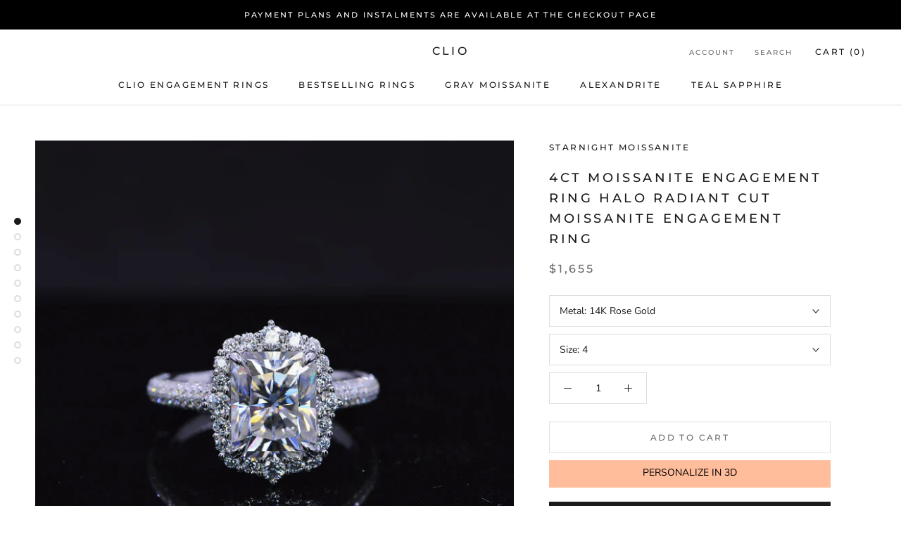

--- FILE ---
content_type: text/html; charset=utf-8
request_url: https://clio.jewelry/products/4ct-moissanite-engagement-ring-halo-radiant-cut-moissanite-engagement-ring-1
body_size: 31822
content:
<!doctype html>

<html class="no-js" lang="en">
  <head>
    <meta name="p:domain_verify" content="12df0a914d3dd1b21240375da8a97c06"/>
    <meta name="p:domain_verify" content="3081bdff20b4a0da6837c2cd8ce545fa"/>
    <meta charset="utf-8"> 
    <meta http-equiv="X-UA-Compatible" content="IE=edge,chrome=1">
    <meta name="viewport" content="width=device-width, initial-scale=1.0, height=device-height, minimum-scale=1.0, maximum-scale=1.0">
    <meta name="theme-color" content="">

    <title>
      4Ct Moissanite Engagement Ring Halo Radiant Cut Moissanite Engagement  &ndash; clio
    </title><meta name="description" content="4 Carat Radiant Cut Center Stone Engagement ring.Setting:14K White Gold(Available in Yellow Gold and Rose Gold)Center Stone:4 Carat Approximately - 10x8 mm Emerald Cut MoissaniteColor: D-FClarity: VVS1Side Stones: Moissanite Color: D-FClarity: VS2-Si1Cut: ExcellentThe total approximate weight of side stones: 0.9ct - 19"><link rel="canonical" href="https://clio.jewelry/products/4ct-moissanite-engagement-ring-halo-radiant-cut-moissanite-engagement-ring-1">
<link rel="stylesheet" href="https://cdnjs.cloudflare.com/ajax/libs/font-awesome/6.1.1/css/all.min.css" integrity="sha512-KfkfwYDsLkIlwQp6LFnl8zNdLGxu9YAA1QvwINks4PhcElQSvqcyVLLD9aMhXd13uQjoXtEKNosOWaZqXgel0g==" crossorigin="anonymous" referrerpolicy="no-referrer" /><link rel="shortcut icon" href="//clio.jewelry/cdn/shop/files/Clio_Jewelry.re-01_1_96x.png?v=1635210180" type="image/png"><meta property="og:type" content="product">
  <meta property="og:title" content="4Ct Moissanite Engagement Ring Halo Radiant Cut Moissanite Engagement Ring"><meta property="og:image" content="http://clio.jewelry/cdn/shop/products/DSC_6980_800_a263f3f2-ac4e-495e-bb6b-d770df06eda2.jpg?v=1656520339">
    <meta property="og:image:secure_url" content="https://clio.jewelry/cdn/shop/products/DSC_6980_800_a263f3f2-ac4e-495e-bb6b-d770df06eda2.jpg?v=1656520339">
    <meta property="og:image:width" content="800">
    <meta property="og:image:height" content="800"><meta property="product:price:amount" content="1,655.00">
  <meta property="product:price:currency" content="USD"><meta property="og:description" content="4 Carat Radiant Cut Center Stone Engagement ring.Setting:14K White Gold(Available in Yellow Gold and Rose Gold)Center Stone:4 Carat Approximately - 10x8 mm Emerald Cut MoissaniteColor: D-FClarity: VVS1Side Stones: Moissanite Color: D-FClarity: VS2-Si1Cut: ExcellentThe total approximate weight of side stones: 0.9ct - 19"><meta property="og:url" content="https://clio.jewelry/products/4ct-moissanite-engagement-ring-halo-radiant-cut-moissanite-engagement-ring-1">
<meta property="og:site_name" content="clio"><meta name="twitter:card" content="summary"><meta name="twitter:title" content="4Ct Moissanite Engagement Ring Halo Radiant Cut Moissanite Engagement Ring">
  <meta name="twitter:description" content="4 Carat Radiant Cut Center Stone Engagement ring.Setting:14K White Gold(Available in Yellow Gold and Rose Gold)Center Stone:4 Carat Approximately - 10x8 mm Emerald Cut MoissaniteColor: D-FClarity: VVS1Side Stones: Moissanite Color: D-FClarity: VS2-Si1Cut: ExcellentThe total approximate weight of side stones: 0.9ct - 198 pieces. Model 572-10x8mm Matching Eternity Band - For More Click Here! GILIARTO LOOSE MOISSANITEGiliarto Certified Moissanite.GILIARTO® provides a Limited Lifetime Warranty that applies to your purchase of GILIARTO Created Moissanite® gem(s). The terms of the Limited Lifetime Warranty include a warranty against defects in material and workmanship in the gem(s).WHY MOISSANITE BETTER THAN DIAMOND? Harder than emerald, ruby, or sapphire and more brilliant than diamond, moissanite is a gemstone unlike any other. Discovered in a meteorite crater and re-created by the innovators, this stunning stone is known worldwide as The World’s Most Brilliant Gem.With this gem’s hardness second">
  <meta name="twitter:image" content="https://clio.jewelry/cdn/shop/products/DSC_6980_800_a263f3f2-ac4e-495e-bb6b-d770df06eda2_600x600_crop_center.jpg?v=1656520339">
    <style>
  @font-face {
  font-family: Montserrat;
  font-weight: 500;
  font-style: normal;
  font-display: fallback;
  src: url("//clio.jewelry/cdn/fonts/montserrat/montserrat_n5.07ef3781d9c78c8b93c98419da7ad4fbeebb6635.woff2") format("woff2"),
       url("//clio.jewelry/cdn/fonts/montserrat/montserrat_n5.adf9b4bd8b0e4f55a0b203cdd84512667e0d5e4d.woff") format("woff");
}

  @font-face {
  font-family: "Nunito Sans";
  font-weight: 400;
  font-style: normal;
  font-display: fallback;
  src: url("//clio.jewelry/cdn/fonts/nunito_sans/nunitosans_n4.0276fe080df0ca4e6a22d9cb55aed3ed5ba6b1da.woff2") format("woff2"),
       url("//clio.jewelry/cdn/fonts/nunito_sans/nunitosans_n4.b4964bee2f5e7fd9c3826447e73afe2baad607b7.woff") format("woff");
}


  @font-face {
  font-family: "Nunito Sans";
  font-weight: 700;
  font-style: normal;
  font-display: fallback;
  src: url("//clio.jewelry/cdn/fonts/nunito_sans/nunitosans_n7.25d963ed46da26098ebeab731e90d8802d989fa5.woff2") format("woff2"),
       url("//clio.jewelry/cdn/fonts/nunito_sans/nunitosans_n7.d32e3219b3d2ec82285d3027bd673efc61a996c8.woff") format("woff");
}

  @font-face {
  font-family: "Nunito Sans";
  font-weight: 400;
  font-style: italic;
  font-display: fallback;
  src: url("//clio.jewelry/cdn/fonts/nunito_sans/nunitosans_i4.6e408730afac1484cf297c30b0e67c86d17fc586.woff2") format("woff2"),
       url("//clio.jewelry/cdn/fonts/nunito_sans/nunitosans_i4.c9b6dcbfa43622b39a5990002775a8381942ae38.woff") format("woff");
}

  @font-face {
  font-family: "Nunito Sans";
  font-weight: 700;
  font-style: italic;
  font-display: fallback;
  src: url("//clio.jewelry/cdn/fonts/nunito_sans/nunitosans_i7.8c1124729eec046a321e2424b2acf328c2c12139.woff2") format("woff2"),
       url("//clio.jewelry/cdn/fonts/nunito_sans/nunitosans_i7.af4cda04357273e0996d21184432bcb14651a64d.woff") format("woff");
}


  :root {
    --heading-font-family : Montserrat, sans-serif;
    --heading-font-weight : 500;
    --heading-font-style  : normal;

    --text-font-family : "Nunito Sans", sans-serif;
    --text-font-weight : 400;
    --text-font-style  : normal;

    --base-text-font-size   : 14px;
    --default-text-font-size: 14px;--background          : #ffffff;
    --background-rgb      : 255, 255, 255;
    --light-background    : #ffffff;
    --light-background-rgb: 255, 255, 255;
    --heading-color       : #1c1b1b;
    --text-color          : #1c1b1b;
    --text-color-rgb      : 28, 27, 27;
    --text-color-light    : #6a6a6a;
    --text-color-light-rgb: 106, 106, 106;
    --link-color          : #6a6a6a;
    --link-color-rgb      : 106, 106, 106;
    --border-color        : #dddddd;
    --border-color-rgb    : 221, 221, 221;

    --button-background    : #1c1b1b;
    --button-background-rgb: 28, 27, 27;
    --button-text-color    : #ffffff;

    --header-background       : #ffffff;
    --header-heading-color    : #1c1b1b;
    --header-light-text-color : #6a6a6a;
    --header-border-color     : #dddddd;

    --footer-background    : #ffffff;
    --footer-text-color    : #6a6a6a;
    --footer-heading-color : #1c1b1b;
    --footer-border-color  : #e9e9e9;

    --navigation-background      : #1c1b1b;
    --navigation-background-rgb  : 28, 27, 27;
    --navigation-text-color      : #ffffff;
    --navigation-text-color-light: rgba(255, 255, 255, 0.5);
    --navigation-border-color    : rgba(255, 255, 255, 0.25);

    --newsletter-popup-background     : #1c1b1b;
    --newsletter-popup-text-color     : #ffffff;
    --newsletter-popup-text-color-rgb : 255, 255, 255;

    --secondary-elements-background       : #1c1b1b;
    --secondary-elements-background-rgb   : 28, 27, 27;
    --secondary-elements-text-color       : #ffffff;
    --secondary-elements-text-color-light : rgba(255, 255, 255, 0.5);
    --secondary-elements-border-color     : rgba(255, 255, 255, 0.25);

    --product-sale-price-color    : #f94c43;
    --product-sale-price-color-rgb: 249, 76, 67;

    /* Products */

    --horizontal-spacing-four-products-per-row: 60px;
        --horizontal-spacing-two-products-per-row : 60px;

    --vertical-spacing-four-products-per-row: 60px;
        --vertical-spacing-two-products-per-row : 75px;

    /* Animation */
    --drawer-transition-timing: cubic-bezier(0.645, 0.045, 0.355, 1);
    --header-base-height: 80px; /* We set a default for browsers that do not support CSS variables */

    /* Cursors */
    --cursor-zoom-in-svg    : url(//clio.jewelry/cdn/shop/t/6/assets/cursor-zoom-in.svg?v=170532930330058140181656950850);
    --cursor-zoom-in-2x-svg : url(//clio.jewelry/cdn/shop/t/6/assets/cursor-zoom-in-2x.svg?v=56685658183649387561656950849);
  }
</style>

<script>
  // IE11 does not have support for CSS variables, so we have to polyfill them
  if (!(((window || {}).CSS || {}).supports && window.CSS.supports('(--a: 0)'))) {
    const script = document.createElement('script');
    script.type = 'text/javascript';
    script.src = 'https://cdn.jsdelivr.net/npm/css-vars-ponyfill@2';
    script.onload = function() {
      cssVars({});
    };

    document.getElementsByTagName('head')[0].appendChild(script);
  }
</script>

    <script>window.performance && window.performance.mark && window.performance.mark('shopify.content_for_header.start');</script><meta name="facebook-domain-verification" content="7tmf3jvrqxj4fottvjwjn2tjo4bxt5">
<meta id="shopify-digital-wallet" name="shopify-digital-wallet" content="/52826767560/digital_wallets/dialog">
<meta name="shopify-checkout-api-token" content="d0c8b1a659e5dc38d60cfa460d3003d5">
<link rel="alternate" type="application/json+oembed" href="https://clio.jewelry/products/4ct-moissanite-engagement-ring-halo-radiant-cut-moissanite-engagement-ring-1.oembed">
<script async="async" src="/checkouts/internal/preloads.js?locale=en-US"></script>
<link rel="preconnect" href="https://shop.app" crossorigin="anonymous">
<script async="async" src="https://shop.app/checkouts/internal/preloads.js?locale=en-US&shop_id=52826767560" crossorigin="anonymous"></script>
<script id="apple-pay-shop-capabilities" type="application/json">{"shopId":52826767560,"countryCode":"US","currencyCode":"USD","merchantCapabilities":["supports3DS"],"merchantId":"gid:\/\/shopify\/Shop\/52826767560","merchantName":"clio","requiredBillingContactFields":["postalAddress","email"],"requiredShippingContactFields":["postalAddress","email"],"shippingType":"shipping","supportedNetworks":["visa","masterCard","amex","discover","elo","jcb"],"total":{"type":"pending","label":"clio","amount":"1.00"},"shopifyPaymentsEnabled":true,"supportsSubscriptions":true}</script>
<script id="shopify-features" type="application/json">{"accessToken":"d0c8b1a659e5dc38d60cfa460d3003d5","betas":["rich-media-storefront-analytics"],"domain":"clio.jewelry","predictiveSearch":true,"shopId":52826767560,"locale":"en"}</script>
<script>var Shopify = Shopify || {};
Shopify.shop = "ring-v2-rexit-test.myshopify.com";
Shopify.locale = "en";
Shopify.currency = {"active":"USD","rate":"1.0"};
Shopify.country = "US";
Shopify.theme = {"name":"prestge","id":130041315528,"schema_name":"Prestige","schema_version":"4.9.9","theme_store_id":null,"role":"main"};
Shopify.theme.handle = "null";
Shopify.theme.style = {"id":null,"handle":null};
Shopify.cdnHost = "clio.jewelry/cdn";
Shopify.routes = Shopify.routes || {};
Shopify.routes.root = "/";</script>
<script type="module">!function(o){(o.Shopify=o.Shopify||{}).modules=!0}(window);</script>
<script>!function(o){function n(){var o=[];function n(){o.push(Array.prototype.slice.apply(arguments))}return n.q=o,n}var t=o.Shopify=o.Shopify||{};t.loadFeatures=n(),t.autoloadFeatures=n()}(window);</script>
<script>
  window.ShopifyPay = window.ShopifyPay || {};
  window.ShopifyPay.apiHost = "shop.app\/pay";
  window.ShopifyPay.redirectState = null;
</script>
<script id="shop-js-analytics" type="application/json">{"pageType":"product"}</script>
<script defer="defer" async type="module" src="//clio.jewelry/cdn/shopifycloud/shop-js/modules/v2/client.init-shop-cart-sync_BT-GjEfc.en.esm.js"></script>
<script defer="defer" async type="module" src="//clio.jewelry/cdn/shopifycloud/shop-js/modules/v2/chunk.common_D58fp_Oc.esm.js"></script>
<script defer="defer" async type="module" src="//clio.jewelry/cdn/shopifycloud/shop-js/modules/v2/chunk.modal_xMitdFEc.esm.js"></script>
<script type="module">
  await import("//clio.jewelry/cdn/shopifycloud/shop-js/modules/v2/client.init-shop-cart-sync_BT-GjEfc.en.esm.js");
await import("//clio.jewelry/cdn/shopifycloud/shop-js/modules/v2/chunk.common_D58fp_Oc.esm.js");
await import("//clio.jewelry/cdn/shopifycloud/shop-js/modules/v2/chunk.modal_xMitdFEc.esm.js");

  window.Shopify.SignInWithShop?.initShopCartSync?.({"fedCMEnabled":true,"windoidEnabled":true});

</script>
<script>
  window.Shopify = window.Shopify || {};
  if (!window.Shopify.featureAssets) window.Shopify.featureAssets = {};
  window.Shopify.featureAssets['shop-js'] = {"shop-cart-sync":["modules/v2/client.shop-cart-sync_DZOKe7Ll.en.esm.js","modules/v2/chunk.common_D58fp_Oc.esm.js","modules/v2/chunk.modal_xMitdFEc.esm.js"],"init-fed-cm":["modules/v2/client.init-fed-cm_B6oLuCjv.en.esm.js","modules/v2/chunk.common_D58fp_Oc.esm.js","modules/v2/chunk.modal_xMitdFEc.esm.js"],"shop-cash-offers":["modules/v2/client.shop-cash-offers_D2sdYoxE.en.esm.js","modules/v2/chunk.common_D58fp_Oc.esm.js","modules/v2/chunk.modal_xMitdFEc.esm.js"],"shop-login-button":["modules/v2/client.shop-login-button_QeVjl5Y3.en.esm.js","modules/v2/chunk.common_D58fp_Oc.esm.js","modules/v2/chunk.modal_xMitdFEc.esm.js"],"pay-button":["modules/v2/client.pay-button_DXTOsIq6.en.esm.js","modules/v2/chunk.common_D58fp_Oc.esm.js","modules/v2/chunk.modal_xMitdFEc.esm.js"],"shop-button":["modules/v2/client.shop-button_DQZHx9pm.en.esm.js","modules/v2/chunk.common_D58fp_Oc.esm.js","modules/v2/chunk.modal_xMitdFEc.esm.js"],"avatar":["modules/v2/client.avatar_BTnouDA3.en.esm.js"],"init-windoid":["modules/v2/client.init-windoid_CR1B-cfM.en.esm.js","modules/v2/chunk.common_D58fp_Oc.esm.js","modules/v2/chunk.modal_xMitdFEc.esm.js"],"init-shop-for-new-customer-accounts":["modules/v2/client.init-shop-for-new-customer-accounts_C_vY_xzh.en.esm.js","modules/v2/client.shop-login-button_QeVjl5Y3.en.esm.js","modules/v2/chunk.common_D58fp_Oc.esm.js","modules/v2/chunk.modal_xMitdFEc.esm.js"],"init-shop-email-lookup-coordinator":["modules/v2/client.init-shop-email-lookup-coordinator_BI7n9ZSv.en.esm.js","modules/v2/chunk.common_D58fp_Oc.esm.js","modules/v2/chunk.modal_xMitdFEc.esm.js"],"init-shop-cart-sync":["modules/v2/client.init-shop-cart-sync_BT-GjEfc.en.esm.js","modules/v2/chunk.common_D58fp_Oc.esm.js","modules/v2/chunk.modal_xMitdFEc.esm.js"],"shop-toast-manager":["modules/v2/client.shop-toast-manager_DiYdP3xc.en.esm.js","modules/v2/chunk.common_D58fp_Oc.esm.js","modules/v2/chunk.modal_xMitdFEc.esm.js"],"init-customer-accounts":["modules/v2/client.init-customer-accounts_D9ZNqS-Q.en.esm.js","modules/v2/client.shop-login-button_QeVjl5Y3.en.esm.js","modules/v2/chunk.common_D58fp_Oc.esm.js","modules/v2/chunk.modal_xMitdFEc.esm.js"],"init-customer-accounts-sign-up":["modules/v2/client.init-customer-accounts-sign-up_iGw4briv.en.esm.js","modules/v2/client.shop-login-button_QeVjl5Y3.en.esm.js","modules/v2/chunk.common_D58fp_Oc.esm.js","modules/v2/chunk.modal_xMitdFEc.esm.js"],"shop-follow-button":["modules/v2/client.shop-follow-button_CqMgW2wH.en.esm.js","modules/v2/chunk.common_D58fp_Oc.esm.js","modules/v2/chunk.modal_xMitdFEc.esm.js"],"checkout-modal":["modules/v2/client.checkout-modal_xHeaAweL.en.esm.js","modules/v2/chunk.common_D58fp_Oc.esm.js","modules/v2/chunk.modal_xMitdFEc.esm.js"],"shop-login":["modules/v2/client.shop-login_D91U-Q7h.en.esm.js","modules/v2/chunk.common_D58fp_Oc.esm.js","modules/v2/chunk.modal_xMitdFEc.esm.js"],"lead-capture":["modules/v2/client.lead-capture_BJmE1dJe.en.esm.js","modules/v2/chunk.common_D58fp_Oc.esm.js","modules/v2/chunk.modal_xMitdFEc.esm.js"],"payment-terms":["modules/v2/client.payment-terms_Ci9AEqFq.en.esm.js","modules/v2/chunk.common_D58fp_Oc.esm.js","modules/v2/chunk.modal_xMitdFEc.esm.js"]};
</script>
<script id="__st">var __st={"a":52826767560,"offset":10800,"reqid":"5e91356e-4e9e-49db-8c39-9a08aad120bc-1769064775","pageurl":"clio.jewelry\/products\/4ct-moissanite-engagement-ring-halo-radiant-cut-moissanite-engagement-ring-1","u":"d4a3de017ea2","p":"product","rtyp":"product","rid":7368079769800};</script>
<script>window.ShopifyPaypalV4VisibilityTracking = true;</script>
<script id="captcha-bootstrap">!function(){'use strict';const t='contact',e='account',n='new_comment',o=[[t,t],['blogs',n],['comments',n],[t,'customer']],c=[[e,'customer_login'],[e,'guest_login'],[e,'recover_customer_password'],[e,'create_customer']],r=t=>t.map((([t,e])=>`form[action*='/${t}']:not([data-nocaptcha='true']) input[name='form_type'][value='${e}']`)).join(','),a=t=>()=>t?[...document.querySelectorAll(t)].map((t=>t.form)):[];function s(){const t=[...o],e=r(t);return a(e)}const i='password',u='form_key',d=['recaptcha-v3-token','g-recaptcha-response','h-captcha-response',i],f=()=>{try{return window.sessionStorage}catch{return}},m='__shopify_v',_=t=>t.elements[u];function p(t,e,n=!1){try{const o=window.sessionStorage,c=JSON.parse(o.getItem(e)),{data:r}=function(t){const{data:e,action:n}=t;return t[m]||n?{data:e,action:n}:{data:t,action:n}}(c);for(const[e,n]of Object.entries(r))t.elements[e]&&(t.elements[e].value=n);n&&o.removeItem(e)}catch(o){console.error('form repopulation failed',{error:o})}}const l='form_type',E='cptcha';function T(t){t.dataset[E]=!0}const w=window,h=w.document,L='Shopify',v='ce_forms',y='captcha';let A=!1;((t,e)=>{const n=(g='f06e6c50-85a8-45c8-87d0-21a2b65856fe',I='https://cdn.shopify.com/shopifycloud/storefront-forms-hcaptcha/ce_storefront_forms_captcha_hcaptcha.v1.5.2.iife.js',D={infoText:'Protected by hCaptcha',privacyText:'Privacy',termsText:'Terms'},(t,e,n)=>{const o=w[L][v],c=o.bindForm;if(c)return c(t,g,e,D).then(n);var r;o.q.push([[t,g,e,D],n]),r=I,A||(h.body.append(Object.assign(h.createElement('script'),{id:'captcha-provider',async:!0,src:r})),A=!0)});var g,I,D;w[L]=w[L]||{},w[L][v]=w[L][v]||{},w[L][v].q=[],w[L][y]=w[L][y]||{},w[L][y].protect=function(t,e){n(t,void 0,e),T(t)},Object.freeze(w[L][y]),function(t,e,n,w,h,L){const[v,y,A,g]=function(t,e,n){const i=e?o:[],u=t?c:[],d=[...i,...u],f=r(d),m=r(i),_=r(d.filter((([t,e])=>n.includes(e))));return[a(f),a(m),a(_),s()]}(w,h,L),I=t=>{const e=t.target;return e instanceof HTMLFormElement?e:e&&e.form},D=t=>v().includes(t);t.addEventListener('submit',(t=>{const e=I(t);if(!e)return;const n=D(e)&&!e.dataset.hcaptchaBound&&!e.dataset.recaptchaBound,o=_(e),c=g().includes(e)&&(!o||!o.value);(n||c)&&t.preventDefault(),c&&!n&&(function(t){try{if(!f())return;!function(t){const e=f();if(!e)return;const n=_(t);if(!n)return;const o=n.value;o&&e.removeItem(o)}(t);const e=Array.from(Array(32),(()=>Math.random().toString(36)[2])).join('');!function(t,e){_(t)||t.append(Object.assign(document.createElement('input'),{type:'hidden',name:u})),t.elements[u].value=e}(t,e),function(t,e){const n=f();if(!n)return;const o=[...t.querySelectorAll(`input[type='${i}']`)].map((({name:t})=>t)),c=[...d,...o],r={};for(const[a,s]of new FormData(t).entries())c.includes(a)||(r[a]=s);n.setItem(e,JSON.stringify({[m]:1,action:t.action,data:r}))}(t,e)}catch(e){console.error('failed to persist form',e)}}(e),e.submit())}));const S=(t,e)=>{t&&!t.dataset[E]&&(n(t,e.some((e=>e===t))),T(t))};for(const o of['focusin','change'])t.addEventListener(o,(t=>{const e=I(t);D(e)&&S(e,y())}));const B=e.get('form_key'),M=e.get(l),P=B&&M;t.addEventListener('DOMContentLoaded',(()=>{const t=y();if(P)for(const e of t)e.elements[l].value===M&&p(e,B);[...new Set([...A(),...v().filter((t=>'true'===t.dataset.shopifyCaptcha))])].forEach((e=>S(e,t)))}))}(h,new URLSearchParams(w.location.search),n,t,e,['guest_login'])})(!0,!0)}();</script>
<script integrity="sha256-4kQ18oKyAcykRKYeNunJcIwy7WH5gtpwJnB7kiuLZ1E=" data-source-attribution="shopify.loadfeatures" defer="defer" src="//clio.jewelry/cdn/shopifycloud/storefront/assets/storefront/load_feature-a0a9edcb.js" crossorigin="anonymous"></script>
<script crossorigin="anonymous" defer="defer" src="//clio.jewelry/cdn/shopifycloud/storefront/assets/shopify_pay/storefront-65b4c6d7.js?v=20250812"></script>
<script data-source-attribution="shopify.dynamic_checkout.dynamic.init">var Shopify=Shopify||{};Shopify.PaymentButton=Shopify.PaymentButton||{isStorefrontPortableWallets:!0,init:function(){window.Shopify.PaymentButton.init=function(){};var t=document.createElement("script");t.src="https://clio.jewelry/cdn/shopifycloud/portable-wallets/latest/portable-wallets.en.js",t.type="module",document.head.appendChild(t)}};
</script>
<script data-source-attribution="shopify.dynamic_checkout.buyer_consent">
  function portableWalletsHideBuyerConsent(e){var t=document.getElementById("shopify-buyer-consent"),n=document.getElementById("shopify-subscription-policy-button");t&&n&&(t.classList.add("hidden"),t.setAttribute("aria-hidden","true"),n.removeEventListener("click",e))}function portableWalletsShowBuyerConsent(e){var t=document.getElementById("shopify-buyer-consent"),n=document.getElementById("shopify-subscription-policy-button");t&&n&&(t.classList.remove("hidden"),t.removeAttribute("aria-hidden"),n.addEventListener("click",e))}window.Shopify?.PaymentButton&&(window.Shopify.PaymentButton.hideBuyerConsent=portableWalletsHideBuyerConsent,window.Shopify.PaymentButton.showBuyerConsent=portableWalletsShowBuyerConsent);
</script>
<script>
  function portableWalletsCleanup(e){e&&e.src&&console.error("Failed to load portable wallets script "+e.src);var t=document.querySelectorAll("shopify-accelerated-checkout .shopify-payment-button__skeleton, shopify-accelerated-checkout-cart .wallet-cart-button__skeleton"),e=document.getElementById("shopify-buyer-consent");for(let e=0;e<t.length;e++)t[e].remove();e&&e.remove()}function portableWalletsNotLoadedAsModule(e){e instanceof ErrorEvent&&"string"==typeof e.message&&e.message.includes("import.meta")&&"string"==typeof e.filename&&e.filename.includes("portable-wallets")&&(window.removeEventListener("error",portableWalletsNotLoadedAsModule),window.Shopify.PaymentButton.failedToLoad=e,"loading"===document.readyState?document.addEventListener("DOMContentLoaded",window.Shopify.PaymentButton.init):window.Shopify.PaymentButton.init())}window.addEventListener("error",portableWalletsNotLoadedAsModule);
</script>

<script type="module" src="https://clio.jewelry/cdn/shopifycloud/portable-wallets/latest/portable-wallets.en.js" onError="portableWalletsCleanup(this)" crossorigin="anonymous"></script>
<script nomodule>
  document.addEventListener("DOMContentLoaded", portableWalletsCleanup);
</script>

<link id="shopify-accelerated-checkout-styles" rel="stylesheet" media="screen" href="https://clio.jewelry/cdn/shopifycloud/portable-wallets/latest/accelerated-checkout-backwards-compat.css" crossorigin="anonymous">
<style id="shopify-accelerated-checkout-cart">
        #shopify-buyer-consent {
  margin-top: 1em;
  display: inline-block;
  width: 100%;
}

#shopify-buyer-consent.hidden {
  display: none;
}

#shopify-subscription-policy-button {
  background: none;
  border: none;
  padding: 0;
  text-decoration: underline;
  font-size: inherit;
  cursor: pointer;
}

#shopify-subscription-policy-button::before {
  box-shadow: none;
}

      </style>

<script>window.performance && window.performance.mark && window.performance.mark('shopify.content_for_header.end');</script>

    <link rel="stylesheet" href="//clio.jewelry/cdn/shop/t/6/assets/theme.css?v=87722183938224118131662192964">

    <script>
      // This allows to expose several variables to the global scope, to be used in scripts
      window.theme = {
        pageType: "product",
        moneyFormat: "${{amount}}",
        moneyWithCurrencyFormat: "${{amount}} USD",
        productImageSize: "natural",
        searchMode: "product,article",
        showPageTransition: false,
        showElementStaggering: true,
        showImageZooming: true
      };

      window.routes = {
        rootUrl: "\/",
        cartUrl: "\/cart",
        cartAddUrl: "\/cart\/add",
        cartChangeUrl: "\/cart\/change",
        searchUrl: "\/search",
        productRecommendationsUrl: "\/recommendations\/products"
      };

      window.languages = {
        cartAddNote: "Add Order Note",
        cartEditNote: "Edit Order Note",
        productImageLoadingError: "This image could not be loaded. Please try to reload the page.",
        productFormAddToCart: "Add to cart",
        productFormUnavailable: "Unavailable",
        productFormSoldOut: "Sold Out",
        shippingEstimatorOneResult: "1 option available:",
        shippingEstimatorMoreResults: "{{count}} options available:",
        shippingEstimatorNoResults: "No shipping could be found"
      };

      window.lazySizesConfig = {
        loadHidden: false,
        hFac: 0.5,
        expFactor: 2,
        ricTimeout: 150,
        lazyClass: 'Image--lazyLoad',
        loadingClass: 'Image--lazyLoading',
        loadedClass: 'Image--lazyLoaded'
      };

      document.documentElement.className = document.documentElement.className.replace('no-js', 'js');
      document.documentElement.style.setProperty('--window-height', window.innerHeight + 'px');

      // We do a quick detection of some features (we could use Modernizr but for so little...)
      (function() {
        document.documentElement.className += ((window.CSS && window.CSS.supports('(position: sticky) or (position: -webkit-sticky)')) ? ' supports-sticky' : ' no-supports-sticky');
        document.documentElement.className += (window.matchMedia('(-moz-touch-enabled: 1), (hover: none)')).matches ? ' no-supports-hover' : ' supports-hover';
      }());
    </script>

    <script src="//clio.jewelry/cdn/shop/t/6/assets/lazysizes.min.js?v=174358363404432586981656950837" async></script><script src="https://polyfill-fastly.net/v3/polyfill.min.js?unknown=polyfill&features=fetch,Element.prototype.closest,Element.prototype.remove,Element.prototype.classList,Array.prototype.includes,Array.prototype.fill,Object.assign,CustomEvent,IntersectionObserver,IntersectionObserverEntry,URL" defer></script>
    <script src="//clio.jewelry/cdn/shop/t/6/assets/libs.min.js?v=26178543184394469741656950837" defer></script>
    <script src="//clio.jewelry/cdn/shop/t/6/assets/theme.min.js?v=173031011232028520471656950840" defer></script>
    <script src="//clio.jewelry/cdn/shop/t/6/assets/custom.js?v=183944157590872491501656950837" defer></script>

    <script>
      (function () {
        window.onpageshow = function() {
          if (window.theme.showPageTransition) {
            var pageTransition = document.querySelector('.PageTransition');

            if (pageTransition) {
              pageTransition.style.visibility = 'visible';
              pageTransition.style.opacity = '0';
            }
          }

          // When the page is loaded from the cache, we have to reload the cart content
          document.documentElement.dispatchEvent(new CustomEvent('cart:refresh', {
            bubbles: true
          }));
        };
      })();
    </script>

    
  <script type="application/ld+json">
  {
    "@context": "http://schema.org",
    "@type": "Product",
    "offers": [{
          "@type": "Offer",
          "name": "14K Rose Gold \/ 4",
          "availability":"https://schema.org/InStock",
          "price": 1655.0,
          "priceCurrency": "USD",
          "priceValidUntil": "2026-02-01","url": "/products/4ct-moissanite-engagement-ring-halo-radiant-cut-moissanite-engagement-ring-1?variant=42018770747592"
        },
{
          "@type": "Offer",
          "name": "14K Rose Gold \/ 4.25",
          "availability":"https://schema.org/InStock",
          "price": 1655.0,
          "priceCurrency": "USD",
          "priceValidUntil": "2026-02-01","url": "/products/4ct-moissanite-engagement-ring-halo-radiant-cut-moissanite-engagement-ring-1?variant=42018770780360"
        },
{
          "@type": "Offer",
          "name": "14K Rose Gold \/ 4.5",
          "availability":"https://schema.org/InStock",
          "price": 1655.0,
          "priceCurrency": "USD",
          "priceValidUntil": "2026-02-01","url": "/products/4ct-moissanite-engagement-ring-halo-radiant-cut-moissanite-engagement-ring-1?variant=42018770813128"
        },
{
          "@type": "Offer",
          "name": "14K Rose Gold \/ 4.75",
          "availability":"https://schema.org/InStock",
          "price": 1655.0,
          "priceCurrency": "USD",
          "priceValidUntil": "2026-02-01","url": "/products/4ct-moissanite-engagement-ring-halo-radiant-cut-moissanite-engagement-ring-1?variant=42018770845896"
        },
{
          "@type": "Offer",
          "name": "14K Rose Gold \/ 5",
          "availability":"https://schema.org/InStock",
          "price": 1655.0,
          "priceCurrency": "USD",
          "priceValidUntil": "2026-02-01","url": "/products/4ct-moissanite-engagement-ring-halo-radiant-cut-moissanite-engagement-ring-1?variant=42018770878664"
        },
{
          "@type": "Offer",
          "name": "14K Rose Gold \/ 5.25",
          "availability":"https://schema.org/InStock",
          "price": 1655.0,
          "priceCurrency": "USD",
          "priceValidUntil": "2026-02-01","url": "/products/4ct-moissanite-engagement-ring-halo-radiant-cut-moissanite-engagement-ring-1?variant=42018770911432"
        },
{
          "@type": "Offer",
          "name": "14K Rose Gold \/ 5.5",
          "availability":"https://schema.org/InStock",
          "price": 1655.0,
          "priceCurrency": "USD",
          "priceValidUntil": "2026-02-01","url": "/products/4ct-moissanite-engagement-ring-halo-radiant-cut-moissanite-engagement-ring-1?variant=42018770944200"
        },
{
          "@type": "Offer",
          "name": "14K Rose Gold \/ 5.75",
          "availability":"https://schema.org/InStock",
          "price": 1655.0,
          "priceCurrency": "USD",
          "priceValidUntil": "2026-02-01","url": "/products/4ct-moissanite-engagement-ring-halo-radiant-cut-moissanite-engagement-ring-1?variant=42018770976968"
        },
{
          "@type": "Offer",
          "name": "14K Rose Gold \/ 6",
          "availability":"https://schema.org/InStock",
          "price": 1655.0,
          "priceCurrency": "USD",
          "priceValidUntil": "2026-02-01","url": "/products/4ct-moissanite-engagement-ring-halo-radiant-cut-moissanite-engagement-ring-1?variant=42018771009736"
        },
{
          "@type": "Offer",
          "name": "14K Rose Gold \/ 6.25",
          "availability":"https://schema.org/InStock",
          "price": 1655.0,
          "priceCurrency": "USD",
          "priceValidUntil": "2026-02-01","url": "/products/4ct-moissanite-engagement-ring-halo-radiant-cut-moissanite-engagement-ring-1?variant=42018771042504"
        },
{
          "@type": "Offer",
          "name": "14K Rose Gold \/ 6.5",
          "availability":"https://schema.org/InStock",
          "price": 1655.0,
          "priceCurrency": "USD",
          "priceValidUntil": "2026-02-01","url": "/products/4ct-moissanite-engagement-ring-halo-radiant-cut-moissanite-engagement-ring-1?variant=42018771075272"
        },
{
          "@type": "Offer",
          "name": "14K Rose Gold \/ 6.75",
          "availability":"https://schema.org/InStock",
          "price": 1655.0,
          "priceCurrency": "USD",
          "priceValidUntil": "2026-02-01","url": "/products/4ct-moissanite-engagement-ring-halo-radiant-cut-moissanite-engagement-ring-1?variant=42018771108040"
        },
{
          "@type": "Offer",
          "name": "14K Rose Gold \/ 7",
          "availability":"https://schema.org/InStock",
          "price": 1655.0,
          "priceCurrency": "USD",
          "priceValidUntil": "2026-02-01","url": "/products/4ct-moissanite-engagement-ring-halo-radiant-cut-moissanite-engagement-ring-1?variant=42018771140808"
        },
{
          "@type": "Offer",
          "name": "14K Rose Gold \/ 7.25",
          "availability":"https://schema.org/InStock",
          "price": 1655.0,
          "priceCurrency": "USD",
          "priceValidUntil": "2026-02-01","url": "/products/4ct-moissanite-engagement-ring-halo-radiant-cut-moissanite-engagement-ring-1?variant=42018771173576"
        },
{
          "@type": "Offer",
          "name": "14K Rose Gold \/ 7.5",
          "availability":"https://schema.org/InStock",
          "price": 1655.0,
          "priceCurrency": "USD",
          "priceValidUntil": "2026-02-01","url": "/products/4ct-moissanite-engagement-ring-halo-radiant-cut-moissanite-engagement-ring-1?variant=42018771206344"
        },
{
          "@type": "Offer",
          "name": "14K Rose Gold \/ 7.75",
          "availability":"https://schema.org/InStock",
          "price": 1655.0,
          "priceCurrency": "USD",
          "priceValidUntil": "2026-02-01","url": "/products/4ct-moissanite-engagement-ring-halo-radiant-cut-moissanite-engagement-ring-1?variant=42018771239112"
        },
{
          "@type": "Offer",
          "name": "14K Rose Gold \/ 8",
          "availability":"https://schema.org/InStock",
          "price": 1655.0,
          "priceCurrency": "USD",
          "priceValidUntil": "2026-02-01","url": "/products/4ct-moissanite-engagement-ring-halo-radiant-cut-moissanite-engagement-ring-1?variant=42018771271880"
        },
{
          "@type": "Offer",
          "name": "14K Rose Gold \/ 8.25",
          "availability":"https://schema.org/InStock",
          "price": 1655.0,
          "priceCurrency": "USD",
          "priceValidUntil": "2026-02-01","url": "/products/4ct-moissanite-engagement-ring-halo-radiant-cut-moissanite-engagement-ring-1?variant=42018771304648"
        },
{
          "@type": "Offer",
          "name": "14K Rose Gold \/ 8.5",
          "availability":"https://schema.org/InStock",
          "price": 1655.0,
          "priceCurrency": "USD",
          "priceValidUntil": "2026-02-01","url": "/products/4ct-moissanite-engagement-ring-halo-radiant-cut-moissanite-engagement-ring-1?variant=42018771337416"
        },
{
          "@type": "Offer",
          "name": "14K Rose Gold \/ 8.75",
          "availability":"https://schema.org/InStock",
          "price": 1655.0,
          "priceCurrency": "USD",
          "priceValidUntil": "2026-02-01","url": "/products/4ct-moissanite-engagement-ring-halo-radiant-cut-moissanite-engagement-ring-1?variant=42018771370184"
        },
{
          "@type": "Offer",
          "name": "14K Rose Gold \/ 9",
          "availability":"https://schema.org/InStock",
          "price": 1655.0,
          "priceCurrency": "USD",
          "priceValidUntil": "2026-02-01","url": "/products/4ct-moissanite-engagement-ring-halo-radiant-cut-moissanite-engagement-ring-1?variant=42018771402952"
        },
{
          "@type": "Offer",
          "name": "14K Rose Gold \/ 9.25",
          "availability":"https://schema.org/InStock",
          "price": 1655.0,
          "priceCurrency": "USD",
          "priceValidUntil": "2026-02-01","url": "/products/4ct-moissanite-engagement-ring-halo-radiant-cut-moissanite-engagement-ring-1?variant=42018771435720"
        },
{
          "@type": "Offer",
          "name": "14K Rose Gold \/ 9.5",
          "availability":"https://schema.org/InStock",
          "price": 1655.0,
          "priceCurrency": "USD",
          "priceValidUntil": "2026-02-01","url": "/products/4ct-moissanite-engagement-ring-halo-radiant-cut-moissanite-engagement-ring-1?variant=42018771468488"
        },
{
          "@type": "Offer",
          "name": "14K Rose Gold \/ 9.75",
          "availability":"https://schema.org/InStock",
          "price": 1655.0,
          "priceCurrency": "USD",
          "priceValidUntil": "2026-02-01","url": "/products/4ct-moissanite-engagement-ring-halo-radiant-cut-moissanite-engagement-ring-1?variant=42018771501256"
        },
{
          "@type": "Offer",
          "name": "14K Rose Gold \/ 10",
          "availability":"https://schema.org/InStock",
          "price": 1655.0,
          "priceCurrency": "USD",
          "priceValidUntil": "2026-02-01","url": "/products/4ct-moissanite-engagement-ring-halo-radiant-cut-moissanite-engagement-ring-1?variant=42018771534024"
        },
{
          "@type": "Offer",
          "name": "14K Rose Gold \/ 10.25",
          "availability":"https://schema.org/InStock",
          "price": 1655.0,
          "priceCurrency": "USD",
          "priceValidUntil": "2026-02-01","url": "/products/4ct-moissanite-engagement-ring-halo-radiant-cut-moissanite-engagement-ring-1?variant=42018771566792"
        },
{
          "@type": "Offer",
          "name": "14K Rose Gold \/ 10.5",
          "availability":"https://schema.org/InStock",
          "price": 1655.0,
          "priceCurrency": "USD",
          "priceValidUntil": "2026-02-01","url": "/products/4ct-moissanite-engagement-ring-halo-radiant-cut-moissanite-engagement-ring-1?variant=42018771599560"
        },
{
          "@type": "Offer",
          "name": "14K Rose Gold \/ 10.75",
          "availability":"https://schema.org/InStock",
          "price": 1655.0,
          "priceCurrency": "USD",
          "priceValidUntil": "2026-02-01","url": "/products/4ct-moissanite-engagement-ring-halo-radiant-cut-moissanite-engagement-ring-1?variant=42018771632328"
        },
{
          "@type": "Offer",
          "name": "14K Rose Gold \/ 11",
          "availability":"https://schema.org/InStock",
          "price": 1655.0,
          "priceCurrency": "USD",
          "priceValidUntil": "2026-02-01","url": "/products/4ct-moissanite-engagement-ring-halo-radiant-cut-moissanite-engagement-ring-1?variant=42018771665096"
        },
{
          "@type": "Offer",
          "name": "14K Rose Gold \/ 11.25",
          "availability":"https://schema.org/InStock",
          "price": 1655.0,
          "priceCurrency": "USD",
          "priceValidUntil": "2026-02-01","url": "/products/4ct-moissanite-engagement-ring-halo-radiant-cut-moissanite-engagement-ring-1?variant=42018771697864"
        },
{
          "@type": "Offer",
          "name": "14K Rose Gold \/ 11.5",
          "availability":"https://schema.org/InStock",
          "price": 1655.0,
          "priceCurrency": "USD",
          "priceValidUntil": "2026-02-01","url": "/products/4ct-moissanite-engagement-ring-halo-radiant-cut-moissanite-engagement-ring-1?variant=42018771730632"
        },
{
          "@type": "Offer",
          "name": "14K Rose Gold \/ 11.75",
          "availability":"https://schema.org/InStock",
          "price": 1655.0,
          "priceCurrency": "USD",
          "priceValidUntil": "2026-02-01","url": "/products/4ct-moissanite-engagement-ring-halo-radiant-cut-moissanite-engagement-ring-1?variant=42018771763400"
        },
{
          "@type": "Offer",
          "name": "14K Rose Gold \/ 12",
          "availability":"https://schema.org/InStock",
          "price": 1655.0,
          "priceCurrency": "USD",
          "priceValidUntil": "2026-02-01","url": "/products/4ct-moissanite-engagement-ring-halo-radiant-cut-moissanite-engagement-ring-1?variant=42018771796168"
        },
{
          "@type": "Offer",
          "name": "14K White Gold \/ 4",
          "availability":"https://schema.org/InStock",
          "price": 1655.0,
          "priceCurrency": "USD",
          "priceValidUntil": "2026-02-01","url": "/products/4ct-moissanite-engagement-ring-halo-radiant-cut-moissanite-engagement-ring-1?variant=42018771828936"
        },
{
          "@type": "Offer",
          "name": "14K White Gold \/ 4.25",
          "availability":"https://schema.org/InStock",
          "price": 1655.0,
          "priceCurrency": "USD",
          "priceValidUntil": "2026-02-01","url": "/products/4ct-moissanite-engagement-ring-halo-radiant-cut-moissanite-engagement-ring-1?variant=42018771861704"
        },
{
          "@type": "Offer",
          "name": "14K White Gold \/ 4.5",
          "availability":"https://schema.org/InStock",
          "price": 1655.0,
          "priceCurrency": "USD",
          "priceValidUntil": "2026-02-01","url": "/products/4ct-moissanite-engagement-ring-halo-radiant-cut-moissanite-engagement-ring-1?variant=42018771894472"
        },
{
          "@type": "Offer",
          "name": "14K White Gold \/ 4.75",
          "availability":"https://schema.org/InStock",
          "price": 1655.0,
          "priceCurrency": "USD",
          "priceValidUntil": "2026-02-01","url": "/products/4ct-moissanite-engagement-ring-halo-radiant-cut-moissanite-engagement-ring-1?variant=42018771927240"
        },
{
          "@type": "Offer",
          "name": "14K White Gold \/ 5",
          "availability":"https://schema.org/InStock",
          "price": 1655.0,
          "priceCurrency": "USD",
          "priceValidUntil": "2026-02-01","url": "/products/4ct-moissanite-engagement-ring-halo-radiant-cut-moissanite-engagement-ring-1?variant=42018771960008"
        },
{
          "@type": "Offer",
          "name": "14K White Gold \/ 5.25",
          "availability":"https://schema.org/InStock",
          "price": 1655.0,
          "priceCurrency": "USD",
          "priceValidUntil": "2026-02-01","url": "/products/4ct-moissanite-engagement-ring-halo-radiant-cut-moissanite-engagement-ring-1?variant=42018771992776"
        },
{
          "@type": "Offer",
          "name": "14K White Gold \/ 5.5",
          "availability":"https://schema.org/InStock",
          "price": 1655.0,
          "priceCurrency": "USD",
          "priceValidUntil": "2026-02-01","url": "/products/4ct-moissanite-engagement-ring-halo-radiant-cut-moissanite-engagement-ring-1?variant=42018772025544"
        },
{
          "@type": "Offer",
          "name": "14K White Gold \/ 5.75",
          "availability":"https://schema.org/InStock",
          "price": 1655.0,
          "priceCurrency": "USD",
          "priceValidUntil": "2026-02-01","url": "/products/4ct-moissanite-engagement-ring-halo-radiant-cut-moissanite-engagement-ring-1?variant=42018772058312"
        },
{
          "@type": "Offer",
          "name": "14K White Gold \/ 6",
          "availability":"https://schema.org/InStock",
          "price": 1655.0,
          "priceCurrency": "USD",
          "priceValidUntil": "2026-02-01","url": "/products/4ct-moissanite-engagement-ring-halo-radiant-cut-moissanite-engagement-ring-1?variant=42018772091080"
        },
{
          "@type": "Offer",
          "name": "14K White Gold \/ 6.25",
          "availability":"https://schema.org/InStock",
          "price": 1655.0,
          "priceCurrency": "USD",
          "priceValidUntil": "2026-02-01","url": "/products/4ct-moissanite-engagement-ring-halo-radiant-cut-moissanite-engagement-ring-1?variant=42018772123848"
        },
{
          "@type": "Offer",
          "name": "14K White Gold \/ 6.5",
          "availability":"https://schema.org/InStock",
          "price": 1655.0,
          "priceCurrency": "USD",
          "priceValidUntil": "2026-02-01","url": "/products/4ct-moissanite-engagement-ring-halo-radiant-cut-moissanite-engagement-ring-1?variant=42018772156616"
        },
{
          "@type": "Offer",
          "name": "14K White Gold \/ 6.75",
          "availability":"https://schema.org/InStock",
          "price": 1655.0,
          "priceCurrency": "USD",
          "priceValidUntil": "2026-02-01","url": "/products/4ct-moissanite-engagement-ring-halo-radiant-cut-moissanite-engagement-ring-1?variant=42018772189384"
        },
{
          "@type": "Offer",
          "name": "14K White Gold \/ 7",
          "availability":"https://schema.org/InStock",
          "price": 1655.0,
          "priceCurrency": "USD",
          "priceValidUntil": "2026-02-01","url": "/products/4ct-moissanite-engagement-ring-halo-radiant-cut-moissanite-engagement-ring-1?variant=42018772222152"
        },
{
          "@type": "Offer",
          "name": "14K White Gold \/ 7.25",
          "availability":"https://schema.org/InStock",
          "price": 1655.0,
          "priceCurrency": "USD",
          "priceValidUntil": "2026-02-01","url": "/products/4ct-moissanite-engagement-ring-halo-radiant-cut-moissanite-engagement-ring-1?variant=42018772254920"
        },
{
          "@type": "Offer",
          "name": "14K White Gold \/ 7.5",
          "availability":"https://schema.org/InStock",
          "price": 1655.0,
          "priceCurrency": "USD",
          "priceValidUntil": "2026-02-01","url": "/products/4ct-moissanite-engagement-ring-halo-radiant-cut-moissanite-engagement-ring-1?variant=42018772287688"
        },
{
          "@type": "Offer",
          "name": "14K White Gold \/ 7.75",
          "availability":"https://schema.org/InStock",
          "price": 1655.0,
          "priceCurrency": "USD",
          "priceValidUntil": "2026-02-01","url": "/products/4ct-moissanite-engagement-ring-halo-radiant-cut-moissanite-engagement-ring-1?variant=42018772320456"
        },
{
          "@type": "Offer",
          "name": "14K White Gold \/ 8",
          "availability":"https://schema.org/InStock",
          "price": 1655.0,
          "priceCurrency": "USD",
          "priceValidUntil": "2026-02-01","url": "/products/4ct-moissanite-engagement-ring-halo-radiant-cut-moissanite-engagement-ring-1?variant=42018772353224"
        },
{
          "@type": "Offer",
          "name": "14K White Gold \/ 8.25",
          "availability":"https://schema.org/InStock",
          "price": 1655.0,
          "priceCurrency": "USD",
          "priceValidUntil": "2026-02-01","url": "/products/4ct-moissanite-engagement-ring-halo-radiant-cut-moissanite-engagement-ring-1?variant=42018772385992"
        },
{
          "@type": "Offer",
          "name": "14K White Gold \/ 8.5",
          "availability":"https://schema.org/InStock",
          "price": 1655.0,
          "priceCurrency": "USD",
          "priceValidUntil": "2026-02-01","url": "/products/4ct-moissanite-engagement-ring-halo-radiant-cut-moissanite-engagement-ring-1?variant=42018772418760"
        },
{
          "@type": "Offer",
          "name": "14K White Gold \/ 8.75",
          "availability":"https://schema.org/InStock",
          "price": 1655.0,
          "priceCurrency": "USD",
          "priceValidUntil": "2026-02-01","url": "/products/4ct-moissanite-engagement-ring-halo-radiant-cut-moissanite-engagement-ring-1?variant=42018772451528"
        },
{
          "@type": "Offer",
          "name": "14K White Gold \/ 9",
          "availability":"https://schema.org/InStock",
          "price": 1655.0,
          "priceCurrency": "USD",
          "priceValidUntil": "2026-02-01","url": "/products/4ct-moissanite-engagement-ring-halo-radiant-cut-moissanite-engagement-ring-1?variant=42018772484296"
        },
{
          "@type": "Offer",
          "name": "14K White Gold \/ 9.25",
          "availability":"https://schema.org/InStock",
          "price": 1655.0,
          "priceCurrency": "USD",
          "priceValidUntil": "2026-02-01","url": "/products/4ct-moissanite-engagement-ring-halo-radiant-cut-moissanite-engagement-ring-1?variant=42018772517064"
        },
{
          "@type": "Offer",
          "name": "14K White Gold \/ 9.5",
          "availability":"https://schema.org/InStock",
          "price": 1655.0,
          "priceCurrency": "USD",
          "priceValidUntil": "2026-02-01","url": "/products/4ct-moissanite-engagement-ring-halo-radiant-cut-moissanite-engagement-ring-1?variant=42018772549832"
        },
{
          "@type": "Offer",
          "name": "14K White Gold \/ 9.75",
          "availability":"https://schema.org/InStock",
          "price": 1655.0,
          "priceCurrency": "USD",
          "priceValidUntil": "2026-02-01","url": "/products/4ct-moissanite-engagement-ring-halo-radiant-cut-moissanite-engagement-ring-1?variant=42018772582600"
        },
{
          "@type": "Offer",
          "name": "14K White Gold \/ 10",
          "availability":"https://schema.org/InStock",
          "price": 1655.0,
          "priceCurrency": "USD",
          "priceValidUntil": "2026-02-01","url": "/products/4ct-moissanite-engagement-ring-halo-radiant-cut-moissanite-engagement-ring-1?variant=42018772615368"
        },
{
          "@type": "Offer",
          "name": "14K White Gold \/ 10.25",
          "availability":"https://schema.org/InStock",
          "price": 1655.0,
          "priceCurrency": "USD",
          "priceValidUntil": "2026-02-01","url": "/products/4ct-moissanite-engagement-ring-halo-radiant-cut-moissanite-engagement-ring-1?variant=42018772648136"
        },
{
          "@type": "Offer",
          "name": "14K White Gold \/ 10.5",
          "availability":"https://schema.org/InStock",
          "price": 1655.0,
          "priceCurrency": "USD",
          "priceValidUntil": "2026-02-01","url": "/products/4ct-moissanite-engagement-ring-halo-radiant-cut-moissanite-engagement-ring-1?variant=42018772680904"
        },
{
          "@type": "Offer",
          "name": "14K White Gold \/ 10.75",
          "availability":"https://schema.org/InStock",
          "price": 1655.0,
          "priceCurrency": "USD",
          "priceValidUntil": "2026-02-01","url": "/products/4ct-moissanite-engagement-ring-halo-radiant-cut-moissanite-engagement-ring-1?variant=42018772713672"
        },
{
          "@type": "Offer",
          "name": "14K White Gold \/ 11",
          "availability":"https://schema.org/InStock",
          "price": 1655.0,
          "priceCurrency": "USD",
          "priceValidUntil": "2026-02-01","url": "/products/4ct-moissanite-engagement-ring-halo-radiant-cut-moissanite-engagement-ring-1?variant=42018772746440"
        },
{
          "@type": "Offer",
          "name": "14K White Gold \/ 11.25",
          "availability":"https://schema.org/InStock",
          "price": 1655.0,
          "priceCurrency": "USD",
          "priceValidUntil": "2026-02-01","url": "/products/4ct-moissanite-engagement-ring-halo-radiant-cut-moissanite-engagement-ring-1?variant=42018772779208"
        },
{
          "@type": "Offer",
          "name": "14K White Gold \/ 11.5",
          "availability":"https://schema.org/InStock",
          "price": 1655.0,
          "priceCurrency": "USD",
          "priceValidUntil": "2026-02-01","url": "/products/4ct-moissanite-engagement-ring-halo-radiant-cut-moissanite-engagement-ring-1?variant=42018772811976"
        },
{
          "@type": "Offer",
          "name": "14K White Gold \/ 11.75",
          "availability":"https://schema.org/InStock",
          "price": 1655.0,
          "priceCurrency": "USD",
          "priceValidUntil": "2026-02-01","url": "/products/4ct-moissanite-engagement-ring-halo-radiant-cut-moissanite-engagement-ring-1?variant=42018772844744"
        },
{
          "@type": "Offer",
          "name": "14K White Gold \/ 12",
          "availability":"https://schema.org/InStock",
          "price": 1655.0,
          "priceCurrency": "USD",
          "priceValidUntil": "2026-02-01","url": "/products/4ct-moissanite-engagement-ring-halo-radiant-cut-moissanite-engagement-ring-1?variant=42018772877512"
        },
{
          "@type": "Offer",
          "name": "14K Back Gold \/ 4",
          "availability":"https://schema.org/InStock",
          "price": 1655.0,
          "priceCurrency": "USD",
          "priceValidUntil": "2026-02-01","url": "/products/4ct-moissanite-engagement-ring-halo-radiant-cut-moissanite-engagement-ring-1?variant=42018772910280"
        },
{
          "@type": "Offer",
          "name": "14K Back Gold \/ 4.25",
          "availability":"https://schema.org/InStock",
          "price": 1655.0,
          "priceCurrency": "USD",
          "priceValidUntil": "2026-02-01","url": "/products/4ct-moissanite-engagement-ring-halo-radiant-cut-moissanite-engagement-ring-1?variant=42018772943048"
        },
{
          "@type": "Offer",
          "name": "14K Back Gold \/ 4.5",
          "availability":"https://schema.org/InStock",
          "price": 1655.0,
          "priceCurrency": "USD",
          "priceValidUntil": "2026-02-01","url": "/products/4ct-moissanite-engagement-ring-halo-radiant-cut-moissanite-engagement-ring-1?variant=42018772975816"
        },
{
          "@type": "Offer",
          "name": "14K Back Gold \/ 4.75",
          "availability":"https://schema.org/InStock",
          "price": 1655.0,
          "priceCurrency": "USD",
          "priceValidUntil": "2026-02-01","url": "/products/4ct-moissanite-engagement-ring-halo-radiant-cut-moissanite-engagement-ring-1?variant=42018773008584"
        },
{
          "@type": "Offer",
          "name": "14K Back Gold \/ 5",
          "availability":"https://schema.org/InStock",
          "price": 1655.0,
          "priceCurrency": "USD",
          "priceValidUntil": "2026-02-01","url": "/products/4ct-moissanite-engagement-ring-halo-radiant-cut-moissanite-engagement-ring-1?variant=42018773041352"
        },
{
          "@type": "Offer",
          "name": "14K Back Gold \/ 5.25",
          "availability":"https://schema.org/InStock",
          "price": 1655.0,
          "priceCurrency": "USD",
          "priceValidUntil": "2026-02-01","url": "/products/4ct-moissanite-engagement-ring-halo-radiant-cut-moissanite-engagement-ring-1?variant=42018773074120"
        },
{
          "@type": "Offer",
          "name": "14K Back Gold \/ 5.5",
          "availability":"https://schema.org/InStock",
          "price": 1655.0,
          "priceCurrency": "USD",
          "priceValidUntil": "2026-02-01","url": "/products/4ct-moissanite-engagement-ring-halo-radiant-cut-moissanite-engagement-ring-1?variant=42018773106888"
        },
{
          "@type": "Offer",
          "name": "14K Back Gold \/ 5.75",
          "availability":"https://schema.org/InStock",
          "price": 1655.0,
          "priceCurrency": "USD",
          "priceValidUntil": "2026-02-01","url": "/products/4ct-moissanite-engagement-ring-halo-radiant-cut-moissanite-engagement-ring-1?variant=42018773139656"
        },
{
          "@type": "Offer",
          "name": "14K Back Gold \/ 6",
          "availability":"https://schema.org/InStock",
          "price": 1655.0,
          "priceCurrency": "USD",
          "priceValidUntil": "2026-02-01","url": "/products/4ct-moissanite-engagement-ring-halo-radiant-cut-moissanite-engagement-ring-1?variant=42018773172424"
        },
{
          "@type": "Offer",
          "name": "14K Back Gold \/ 6.25",
          "availability":"https://schema.org/InStock",
          "price": 1655.0,
          "priceCurrency": "USD",
          "priceValidUntil": "2026-02-01","url": "/products/4ct-moissanite-engagement-ring-halo-radiant-cut-moissanite-engagement-ring-1?variant=42018773205192"
        },
{
          "@type": "Offer",
          "name": "14K Back Gold \/ 6.5",
          "availability":"https://schema.org/InStock",
          "price": 1655.0,
          "priceCurrency": "USD",
          "priceValidUntil": "2026-02-01","url": "/products/4ct-moissanite-engagement-ring-halo-radiant-cut-moissanite-engagement-ring-1?variant=42018773237960"
        },
{
          "@type": "Offer",
          "name": "14K Back Gold \/ 6.75",
          "availability":"https://schema.org/InStock",
          "price": 1655.0,
          "priceCurrency": "USD",
          "priceValidUntil": "2026-02-01","url": "/products/4ct-moissanite-engagement-ring-halo-radiant-cut-moissanite-engagement-ring-1?variant=42018773270728"
        },
{
          "@type": "Offer",
          "name": "14K Back Gold \/ 7",
          "availability":"https://schema.org/InStock",
          "price": 1655.0,
          "priceCurrency": "USD",
          "priceValidUntil": "2026-02-01","url": "/products/4ct-moissanite-engagement-ring-halo-radiant-cut-moissanite-engagement-ring-1?variant=42018773303496"
        },
{
          "@type": "Offer",
          "name": "14K Back Gold \/ 7.25",
          "availability":"https://schema.org/InStock",
          "price": 1655.0,
          "priceCurrency": "USD",
          "priceValidUntil": "2026-02-01","url": "/products/4ct-moissanite-engagement-ring-halo-radiant-cut-moissanite-engagement-ring-1?variant=42018773336264"
        },
{
          "@type": "Offer",
          "name": "14K Back Gold \/ 7.5",
          "availability":"https://schema.org/InStock",
          "price": 1655.0,
          "priceCurrency": "USD",
          "priceValidUntil": "2026-02-01","url": "/products/4ct-moissanite-engagement-ring-halo-radiant-cut-moissanite-engagement-ring-1?variant=42018773369032"
        },
{
          "@type": "Offer",
          "name": "14K Back Gold \/ 7.75",
          "availability":"https://schema.org/InStock",
          "price": 1655.0,
          "priceCurrency": "USD",
          "priceValidUntil": "2026-02-01","url": "/products/4ct-moissanite-engagement-ring-halo-radiant-cut-moissanite-engagement-ring-1?variant=42018773401800"
        },
{
          "@type": "Offer",
          "name": "14K Back Gold \/ 8",
          "availability":"https://schema.org/InStock",
          "price": 1655.0,
          "priceCurrency": "USD",
          "priceValidUntil": "2026-02-01","url": "/products/4ct-moissanite-engagement-ring-halo-radiant-cut-moissanite-engagement-ring-1?variant=42018773434568"
        },
{
          "@type": "Offer",
          "name": "14K Back Gold \/ 8.25",
          "availability":"https://schema.org/InStock",
          "price": 1655.0,
          "priceCurrency": "USD",
          "priceValidUntil": "2026-02-01","url": "/products/4ct-moissanite-engagement-ring-halo-radiant-cut-moissanite-engagement-ring-1?variant=42018773467336"
        },
{
          "@type": "Offer",
          "name": "14K Back Gold \/ 8.5",
          "availability":"https://schema.org/InStock",
          "price": 1655.0,
          "priceCurrency": "USD",
          "priceValidUntil": "2026-02-01","url": "/products/4ct-moissanite-engagement-ring-halo-radiant-cut-moissanite-engagement-ring-1?variant=42018773500104"
        },
{
          "@type": "Offer",
          "name": "14K Back Gold \/ 8.75",
          "availability":"https://schema.org/InStock",
          "price": 1655.0,
          "priceCurrency": "USD",
          "priceValidUntil": "2026-02-01","url": "/products/4ct-moissanite-engagement-ring-halo-radiant-cut-moissanite-engagement-ring-1?variant=42018773532872"
        },
{
          "@type": "Offer",
          "name": "14K Back Gold \/ 9",
          "availability":"https://schema.org/InStock",
          "price": 1655.0,
          "priceCurrency": "USD",
          "priceValidUntil": "2026-02-01","url": "/products/4ct-moissanite-engagement-ring-halo-radiant-cut-moissanite-engagement-ring-1?variant=42018773565640"
        },
{
          "@type": "Offer",
          "name": "14K Back Gold \/ 9.25",
          "availability":"https://schema.org/InStock",
          "price": 1655.0,
          "priceCurrency": "USD",
          "priceValidUntil": "2026-02-01","url": "/products/4ct-moissanite-engagement-ring-halo-radiant-cut-moissanite-engagement-ring-1?variant=42018773598408"
        },
{
          "@type": "Offer",
          "name": "14K Back Gold \/ 9.5",
          "availability":"https://schema.org/InStock",
          "price": 1655.0,
          "priceCurrency": "USD",
          "priceValidUntil": "2026-02-01","url": "/products/4ct-moissanite-engagement-ring-halo-radiant-cut-moissanite-engagement-ring-1?variant=42018773631176"
        },
{
          "@type": "Offer",
          "name": "14K Back Gold \/ 9.75",
          "availability":"https://schema.org/InStock",
          "price": 1655.0,
          "priceCurrency": "USD",
          "priceValidUntil": "2026-02-01","url": "/products/4ct-moissanite-engagement-ring-halo-radiant-cut-moissanite-engagement-ring-1?variant=42018773663944"
        },
{
          "@type": "Offer",
          "name": "14K Back Gold \/ 10",
          "availability":"https://schema.org/InStock",
          "price": 1655.0,
          "priceCurrency": "USD",
          "priceValidUntil": "2026-02-01","url": "/products/4ct-moissanite-engagement-ring-halo-radiant-cut-moissanite-engagement-ring-1?variant=42018773696712"
        },
{
          "@type": "Offer",
          "name": "14K Back Gold \/ 10.25",
          "availability":"https://schema.org/InStock",
          "price": 1655.0,
          "priceCurrency": "USD",
          "priceValidUntil": "2026-02-01","url": "/products/4ct-moissanite-engagement-ring-halo-radiant-cut-moissanite-engagement-ring-1?variant=42018773729480"
        },
{
          "@type": "Offer",
          "name": "14K Back Gold \/ 10.5",
          "availability":"https://schema.org/InStock",
          "price": 1655.0,
          "priceCurrency": "USD",
          "priceValidUntil": "2026-02-01","url": "/products/4ct-moissanite-engagement-ring-halo-radiant-cut-moissanite-engagement-ring-1?variant=42018773762248"
        },
{
          "@type": "Offer",
          "name": "14K Back Gold \/ 10.75",
          "availability":"https://schema.org/InStock",
          "price": 1655.0,
          "priceCurrency": "USD",
          "priceValidUntil": "2026-02-01","url": "/products/4ct-moissanite-engagement-ring-halo-radiant-cut-moissanite-engagement-ring-1?variant=42018773795016"
        },
{
          "@type": "Offer",
          "name": "14K Back Gold \/ 11",
          "availability":"https://schema.org/InStock",
          "price": 1655.0,
          "priceCurrency": "USD",
          "priceValidUntil": "2026-02-01","url": "/products/4ct-moissanite-engagement-ring-halo-radiant-cut-moissanite-engagement-ring-1?variant=42018773827784"
        },
{
          "@type": "Offer",
          "name": "14K Back Gold \/ 11.25",
          "availability":"https://schema.org/InStock",
          "price": 1655.0,
          "priceCurrency": "USD",
          "priceValidUntil": "2026-02-01","url": "/products/4ct-moissanite-engagement-ring-halo-radiant-cut-moissanite-engagement-ring-1?variant=42018773860552"
        },
{
          "@type": "Offer",
          "name": "14K Back Gold \/ 11.5",
          "availability":"https://schema.org/InStock",
          "price": 1655.0,
          "priceCurrency": "USD",
          "priceValidUntil": "2026-02-01","url": "/products/4ct-moissanite-engagement-ring-halo-radiant-cut-moissanite-engagement-ring-1?variant=42018773893320"
        },
{
          "@type": "Offer",
          "name": "14K Back Gold \/ 11.75",
          "availability":"https://schema.org/InStock",
          "price": 1655.0,
          "priceCurrency": "USD",
          "priceValidUntil": "2026-02-01","url": "/products/4ct-moissanite-engagement-ring-halo-radiant-cut-moissanite-engagement-ring-1?variant=42018773926088"
        },
{
          "@type": "Offer",
          "name": "14K Back Gold \/ 12",
          "availability":"https://schema.org/InStock",
          "price": 1655.0,
          "priceCurrency": "USD",
          "priceValidUntil": "2026-02-01","url": "/products/4ct-moissanite-engagement-ring-halo-radiant-cut-moissanite-engagement-ring-1?variant=42018773958856"
        }
],
    "brand": {
      "name": "Giliarto Jewelry"
    },
    "name": "4Ct Moissanite Engagement Ring Halo Radiant Cut Moissanite Engagement Ring",
    "description": "4 Carat Radiant Cut Center Stone Engagement ring.Setting:14K White Gold(Available in Yellow Gold and Rose Gold)Center Stone:4 Carat Approximately - 10x8 mm Emerald Cut MoissaniteColor: D-FClarity: VVS1Side Stones: Moissanite Color: D-FClarity: VS2-Si1Cut: ExcellentThe total approximate weight of side stones: 0.9ct - 198 pieces.\n\n\n\nModel 572-10x8mm\n\n\n \n\nMatching Eternity Band - For More Click Here! GILIARTO LOOSE MOISSANITEGiliarto Certified Moissanite.GILIARTO® provides a Limited Lifetime Warranty that applies to your purchase of GILIARTO Created Moissanite® gem(s). The terms of the Limited Lifetime Warranty include a warranty against defects in material and workmanship in the gem(s).WHY MOISSANITE BETTER THAN DIAMOND? Harder than emerald, ruby, or sapphire and more brilliant than diamond, moissanite is a gemstone unlike any other. Discovered in a meteorite crater and re-created by the innovators, this stunning stone is known worldwide as The World’s Most Brilliant Gem.With this gem’s hardness second only to diamond, it’s extremely resistant to scratching, abrasion, breaking, or chipping. Each and every piece comes with a Limited Lifetime Warranty which guarantees that every stone will maintain its fire and brilliance and will never fade. Eco-friendly, conflict-free, and affordable, moissanite is truly the brilliant alternative to a diamond.As well please remember it takes up to 21 days to make and ship this item.\n\n\n\n\nAlso you can fully customize and engrave this ring by clicking the button\n \"Personalize in 3D\".\n",
    "category": "Rings - Engagement Rings",
    "url": "/products/4ct-moissanite-engagement-ring-halo-radiant-cut-moissanite-engagement-ring-1",
    "sku": null,
    "image": {
      "@type": "ImageObject",
      "url": "https://clio.jewelry/cdn/shop/products/DSC_6980_800_a263f3f2-ac4e-495e-bb6b-d770df06eda2_1024x.jpg?v=1656520339",
      "image": "https://clio.jewelry/cdn/shop/products/DSC_6980_800_a263f3f2-ac4e-495e-bb6b-d770df06eda2_1024x.jpg?v=1656520339",
      "name": "4Ct Moissanite Engagement Ring Halo Radiant Cut Moissanite Engagement Ring",
      "width": "1024",
      "height": "1024"
    }
  }
  </script>



  <script type="application/ld+json">
  {
    "@context": "http://schema.org",
    "@type": "BreadcrumbList",
  "itemListElement": [{
      "@type": "ListItem",
      "position": 1,
      "name": "Translation missing: en.general.breadcrumb.home",
      "item": "https://clio.jewelry"
    },{
          "@type": "ListItem",
          "position": 2,
          "name": "4Ct Moissanite Engagement Ring Halo Radiant Cut Moissanite Engagement Ring",
          "item": "https://clio.jewelry/products/4ct-moissanite-engagement-ring-halo-radiant-cut-moissanite-engagement-ring-1"
        }]
  }
  </script>

  <link href="https://monorail-edge.shopifysvc.com" rel="dns-prefetch">
<script>(function(){if ("sendBeacon" in navigator && "performance" in window) {try {var session_token_from_headers = performance.getEntriesByType('navigation')[0].serverTiming.find(x => x.name == '_s').description;} catch {var session_token_from_headers = undefined;}var session_cookie_matches = document.cookie.match(/_shopify_s=([^;]*)/);var session_token_from_cookie = session_cookie_matches && session_cookie_matches.length === 2 ? session_cookie_matches[1] : "";var session_token = session_token_from_headers || session_token_from_cookie || "";function handle_abandonment_event(e) {var entries = performance.getEntries().filter(function(entry) {return /monorail-edge.shopifysvc.com/.test(entry.name);});if (!window.abandonment_tracked && entries.length === 0) {window.abandonment_tracked = true;var currentMs = Date.now();var navigation_start = performance.timing.navigationStart;var payload = {shop_id: 52826767560,url: window.location.href,navigation_start,duration: currentMs - navigation_start,session_token,page_type: "product"};window.navigator.sendBeacon("https://monorail-edge.shopifysvc.com/v1/produce", JSON.stringify({schema_id: "online_store_buyer_site_abandonment/1.1",payload: payload,metadata: {event_created_at_ms: currentMs,event_sent_at_ms: currentMs}}));}}window.addEventListener('pagehide', handle_abandonment_event);}}());</script>
<script id="web-pixels-manager-setup">(function e(e,d,r,n,o){if(void 0===o&&(o={}),!Boolean(null===(a=null===(i=window.Shopify)||void 0===i?void 0:i.analytics)||void 0===a?void 0:a.replayQueue)){var i,a;window.Shopify=window.Shopify||{};var t=window.Shopify;t.analytics=t.analytics||{};var s=t.analytics;s.replayQueue=[],s.publish=function(e,d,r){return s.replayQueue.push([e,d,r]),!0};try{self.performance.mark("wpm:start")}catch(e){}var l=function(){var e={modern:/Edge?\/(1{2}[4-9]|1[2-9]\d|[2-9]\d{2}|\d{4,})\.\d+(\.\d+|)|Firefox\/(1{2}[4-9]|1[2-9]\d|[2-9]\d{2}|\d{4,})\.\d+(\.\d+|)|Chrom(ium|e)\/(9{2}|\d{3,})\.\d+(\.\d+|)|(Maci|X1{2}).+ Version\/(15\.\d+|(1[6-9]|[2-9]\d|\d{3,})\.\d+)([,.]\d+|)( \(\w+\)|)( Mobile\/\w+|) Safari\/|Chrome.+OPR\/(9{2}|\d{3,})\.\d+\.\d+|(CPU[ +]OS|iPhone[ +]OS|CPU[ +]iPhone|CPU IPhone OS|CPU iPad OS)[ +]+(15[._]\d+|(1[6-9]|[2-9]\d|\d{3,})[._]\d+)([._]\d+|)|Android:?[ /-](13[3-9]|1[4-9]\d|[2-9]\d{2}|\d{4,})(\.\d+|)(\.\d+|)|Android.+Firefox\/(13[5-9]|1[4-9]\d|[2-9]\d{2}|\d{4,})\.\d+(\.\d+|)|Android.+Chrom(ium|e)\/(13[3-9]|1[4-9]\d|[2-9]\d{2}|\d{4,})\.\d+(\.\d+|)|SamsungBrowser\/([2-9]\d|\d{3,})\.\d+/,legacy:/Edge?\/(1[6-9]|[2-9]\d|\d{3,})\.\d+(\.\d+|)|Firefox\/(5[4-9]|[6-9]\d|\d{3,})\.\d+(\.\d+|)|Chrom(ium|e)\/(5[1-9]|[6-9]\d|\d{3,})\.\d+(\.\d+|)([\d.]+$|.*Safari\/(?![\d.]+ Edge\/[\d.]+$))|(Maci|X1{2}).+ Version\/(10\.\d+|(1[1-9]|[2-9]\d|\d{3,})\.\d+)([,.]\d+|)( \(\w+\)|)( Mobile\/\w+|) Safari\/|Chrome.+OPR\/(3[89]|[4-9]\d|\d{3,})\.\d+\.\d+|(CPU[ +]OS|iPhone[ +]OS|CPU[ +]iPhone|CPU IPhone OS|CPU iPad OS)[ +]+(10[._]\d+|(1[1-9]|[2-9]\d|\d{3,})[._]\d+)([._]\d+|)|Android:?[ /-](13[3-9]|1[4-9]\d|[2-9]\d{2}|\d{4,})(\.\d+|)(\.\d+|)|Mobile Safari.+OPR\/([89]\d|\d{3,})\.\d+\.\d+|Android.+Firefox\/(13[5-9]|1[4-9]\d|[2-9]\d{2}|\d{4,})\.\d+(\.\d+|)|Android.+Chrom(ium|e)\/(13[3-9]|1[4-9]\d|[2-9]\d{2}|\d{4,})\.\d+(\.\d+|)|Android.+(UC? ?Browser|UCWEB|U3)[ /]?(15\.([5-9]|\d{2,})|(1[6-9]|[2-9]\d|\d{3,})\.\d+)\.\d+|SamsungBrowser\/(5\.\d+|([6-9]|\d{2,})\.\d+)|Android.+MQ{2}Browser\/(14(\.(9|\d{2,})|)|(1[5-9]|[2-9]\d|\d{3,})(\.\d+|))(\.\d+|)|K[Aa][Ii]OS\/(3\.\d+|([4-9]|\d{2,})\.\d+)(\.\d+|)/},d=e.modern,r=e.legacy,n=navigator.userAgent;return n.match(d)?"modern":n.match(r)?"legacy":"unknown"}(),u="modern"===l?"modern":"legacy",c=(null!=n?n:{modern:"",legacy:""})[u],f=function(e){return[e.baseUrl,"/wpm","/b",e.hashVersion,"modern"===e.buildTarget?"m":"l",".js"].join("")}({baseUrl:d,hashVersion:r,buildTarget:u}),m=function(e){var d=e.version,r=e.bundleTarget,n=e.surface,o=e.pageUrl,i=e.monorailEndpoint;return{emit:function(e){var a=e.status,t=e.errorMsg,s=(new Date).getTime(),l=JSON.stringify({metadata:{event_sent_at_ms:s},events:[{schema_id:"web_pixels_manager_load/3.1",payload:{version:d,bundle_target:r,page_url:o,status:a,surface:n,error_msg:t},metadata:{event_created_at_ms:s}}]});if(!i)return console&&console.warn&&console.warn("[Web Pixels Manager] No Monorail endpoint provided, skipping logging."),!1;try{return self.navigator.sendBeacon.bind(self.navigator)(i,l)}catch(e){}var u=new XMLHttpRequest;try{return u.open("POST",i,!0),u.setRequestHeader("Content-Type","text/plain"),u.send(l),!0}catch(e){return console&&console.warn&&console.warn("[Web Pixels Manager] Got an unhandled error while logging to Monorail."),!1}}}}({version:r,bundleTarget:l,surface:e.surface,pageUrl:self.location.href,monorailEndpoint:e.monorailEndpoint});try{o.browserTarget=l,function(e){var d=e.src,r=e.async,n=void 0===r||r,o=e.onload,i=e.onerror,a=e.sri,t=e.scriptDataAttributes,s=void 0===t?{}:t,l=document.createElement("script"),u=document.querySelector("head"),c=document.querySelector("body");if(l.async=n,l.src=d,a&&(l.integrity=a,l.crossOrigin="anonymous"),s)for(var f in s)if(Object.prototype.hasOwnProperty.call(s,f))try{l.dataset[f]=s[f]}catch(e){}if(o&&l.addEventListener("load",o),i&&l.addEventListener("error",i),u)u.appendChild(l);else{if(!c)throw new Error("Did not find a head or body element to append the script");c.appendChild(l)}}({src:f,async:!0,onload:function(){if(!function(){var e,d;return Boolean(null===(d=null===(e=window.Shopify)||void 0===e?void 0:e.analytics)||void 0===d?void 0:d.initialized)}()){var d=window.webPixelsManager.init(e)||void 0;if(d){var r=window.Shopify.analytics;r.replayQueue.forEach((function(e){var r=e[0],n=e[1],o=e[2];d.publishCustomEvent(r,n,o)})),r.replayQueue=[],r.publish=d.publishCustomEvent,r.visitor=d.visitor,r.initialized=!0}}},onerror:function(){return m.emit({status:"failed",errorMsg:"".concat(f," has failed to load")})},sri:function(e){var d=/^sha384-[A-Za-z0-9+/=]+$/;return"string"==typeof e&&d.test(e)}(c)?c:"",scriptDataAttributes:o}),m.emit({status:"loading"})}catch(e){m.emit({status:"failed",errorMsg:(null==e?void 0:e.message)||"Unknown error"})}}})({shopId: 52826767560,storefrontBaseUrl: "https://clio.jewelry",extensionsBaseUrl: "https://extensions.shopifycdn.com/cdn/shopifycloud/web-pixels-manager",monorailEndpoint: "https://monorail-edge.shopifysvc.com/unstable/produce_batch",surface: "storefront-renderer",enabledBetaFlags: ["2dca8a86"],webPixelsConfigList: [{"id":"195952840","configuration":"{\"pixel_id\":\"1109532369996266\",\"pixel_type\":\"facebook_pixel\",\"metaapp_system_user_token\":\"-\"}","eventPayloadVersion":"v1","runtimeContext":"OPEN","scriptVersion":"ca16bc87fe92b6042fbaa3acc2fbdaa6","type":"APP","apiClientId":2329312,"privacyPurposes":["ANALYTICS","MARKETING","SALE_OF_DATA"],"dataSharingAdjustments":{"protectedCustomerApprovalScopes":["read_customer_address","read_customer_email","read_customer_name","read_customer_personal_data","read_customer_phone"]}},{"id":"shopify-app-pixel","configuration":"{}","eventPayloadVersion":"v1","runtimeContext":"STRICT","scriptVersion":"0450","apiClientId":"shopify-pixel","type":"APP","privacyPurposes":["ANALYTICS","MARKETING"]},{"id":"shopify-custom-pixel","eventPayloadVersion":"v1","runtimeContext":"LAX","scriptVersion":"0450","apiClientId":"shopify-pixel","type":"CUSTOM","privacyPurposes":["ANALYTICS","MARKETING"]}],isMerchantRequest: false,initData: {"shop":{"name":"clio","paymentSettings":{"currencyCode":"USD"},"myshopifyDomain":"ring-v2-rexit-test.myshopify.com","countryCode":"US","storefrontUrl":"https:\/\/clio.jewelry"},"customer":null,"cart":null,"checkout":null,"productVariants":[{"price":{"amount":1655.0,"currencyCode":"USD"},"product":{"title":"4Ct Moissanite Engagement Ring Halo Radiant Cut Moissanite Engagement Ring","vendor":"Giliarto Jewelry","id":"7368079769800","untranslatedTitle":"4Ct Moissanite Engagement Ring Halo Radiant Cut Moissanite Engagement Ring","url":"\/products\/4ct-moissanite-engagement-ring-halo-radiant-cut-moissanite-engagement-ring-1","type":"Rings - Engagement Rings"},"id":"42018770747592","image":{"src":"\/\/clio.jewelry\/cdn\/shop\/products\/DSC_6980_800_a263f3f2-ac4e-495e-bb6b-d770df06eda2.jpg?v=1656520339"},"sku":null,"title":"14K Rose Gold \/ 4","untranslatedTitle":"14K Rose Gold \/ 4"},{"price":{"amount":1655.0,"currencyCode":"USD"},"product":{"title":"4Ct Moissanite Engagement Ring Halo Radiant Cut Moissanite Engagement Ring","vendor":"Giliarto Jewelry","id":"7368079769800","untranslatedTitle":"4Ct Moissanite Engagement Ring Halo Radiant Cut Moissanite Engagement Ring","url":"\/products\/4ct-moissanite-engagement-ring-halo-radiant-cut-moissanite-engagement-ring-1","type":"Rings - Engagement Rings"},"id":"42018770780360","image":{"src":"\/\/clio.jewelry\/cdn\/shop\/products\/DSC_6980_800_a263f3f2-ac4e-495e-bb6b-d770df06eda2.jpg?v=1656520339"},"sku":null,"title":"14K Rose Gold \/ 4.25","untranslatedTitle":"14K Rose Gold \/ 4.25"},{"price":{"amount":1655.0,"currencyCode":"USD"},"product":{"title":"4Ct Moissanite Engagement Ring Halo Radiant Cut Moissanite Engagement Ring","vendor":"Giliarto Jewelry","id":"7368079769800","untranslatedTitle":"4Ct Moissanite Engagement Ring Halo Radiant Cut Moissanite Engagement Ring","url":"\/products\/4ct-moissanite-engagement-ring-halo-radiant-cut-moissanite-engagement-ring-1","type":"Rings - Engagement Rings"},"id":"42018770813128","image":{"src":"\/\/clio.jewelry\/cdn\/shop\/products\/DSC_6980_800_a263f3f2-ac4e-495e-bb6b-d770df06eda2.jpg?v=1656520339"},"sku":null,"title":"14K Rose Gold \/ 4.5","untranslatedTitle":"14K Rose Gold \/ 4.5"},{"price":{"amount":1655.0,"currencyCode":"USD"},"product":{"title":"4Ct Moissanite Engagement Ring Halo Radiant Cut Moissanite Engagement Ring","vendor":"Giliarto Jewelry","id":"7368079769800","untranslatedTitle":"4Ct Moissanite Engagement Ring Halo Radiant Cut Moissanite Engagement Ring","url":"\/products\/4ct-moissanite-engagement-ring-halo-radiant-cut-moissanite-engagement-ring-1","type":"Rings - Engagement Rings"},"id":"42018770845896","image":{"src":"\/\/clio.jewelry\/cdn\/shop\/products\/DSC_6980_800_a263f3f2-ac4e-495e-bb6b-d770df06eda2.jpg?v=1656520339"},"sku":null,"title":"14K Rose Gold \/ 4.75","untranslatedTitle":"14K Rose Gold \/ 4.75"},{"price":{"amount":1655.0,"currencyCode":"USD"},"product":{"title":"4Ct Moissanite Engagement Ring Halo Radiant Cut Moissanite Engagement Ring","vendor":"Giliarto Jewelry","id":"7368079769800","untranslatedTitle":"4Ct Moissanite Engagement Ring Halo Radiant Cut Moissanite Engagement Ring","url":"\/products\/4ct-moissanite-engagement-ring-halo-radiant-cut-moissanite-engagement-ring-1","type":"Rings - Engagement Rings"},"id":"42018770878664","image":{"src":"\/\/clio.jewelry\/cdn\/shop\/products\/DSC_6980_800_a263f3f2-ac4e-495e-bb6b-d770df06eda2.jpg?v=1656520339"},"sku":null,"title":"14K Rose Gold \/ 5","untranslatedTitle":"14K Rose Gold \/ 5"},{"price":{"amount":1655.0,"currencyCode":"USD"},"product":{"title":"4Ct Moissanite Engagement Ring Halo Radiant Cut Moissanite Engagement Ring","vendor":"Giliarto Jewelry","id":"7368079769800","untranslatedTitle":"4Ct Moissanite Engagement Ring Halo Radiant Cut Moissanite Engagement Ring","url":"\/products\/4ct-moissanite-engagement-ring-halo-radiant-cut-moissanite-engagement-ring-1","type":"Rings - Engagement Rings"},"id":"42018770911432","image":{"src":"\/\/clio.jewelry\/cdn\/shop\/products\/DSC_6980_800_a263f3f2-ac4e-495e-bb6b-d770df06eda2.jpg?v=1656520339"},"sku":null,"title":"14K Rose Gold \/ 5.25","untranslatedTitle":"14K Rose Gold \/ 5.25"},{"price":{"amount":1655.0,"currencyCode":"USD"},"product":{"title":"4Ct Moissanite Engagement Ring Halo Radiant Cut Moissanite Engagement Ring","vendor":"Giliarto Jewelry","id":"7368079769800","untranslatedTitle":"4Ct Moissanite Engagement Ring Halo Radiant Cut Moissanite Engagement Ring","url":"\/products\/4ct-moissanite-engagement-ring-halo-radiant-cut-moissanite-engagement-ring-1","type":"Rings - Engagement Rings"},"id":"42018770944200","image":{"src":"\/\/clio.jewelry\/cdn\/shop\/products\/DSC_6980_800_a263f3f2-ac4e-495e-bb6b-d770df06eda2.jpg?v=1656520339"},"sku":null,"title":"14K Rose Gold \/ 5.5","untranslatedTitle":"14K Rose Gold \/ 5.5"},{"price":{"amount":1655.0,"currencyCode":"USD"},"product":{"title":"4Ct Moissanite Engagement Ring Halo Radiant Cut Moissanite Engagement Ring","vendor":"Giliarto Jewelry","id":"7368079769800","untranslatedTitle":"4Ct Moissanite Engagement Ring Halo Radiant Cut Moissanite Engagement Ring","url":"\/products\/4ct-moissanite-engagement-ring-halo-radiant-cut-moissanite-engagement-ring-1","type":"Rings - Engagement Rings"},"id":"42018770976968","image":{"src":"\/\/clio.jewelry\/cdn\/shop\/products\/DSC_6980_800_a263f3f2-ac4e-495e-bb6b-d770df06eda2.jpg?v=1656520339"},"sku":null,"title":"14K Rose Gold \/ 5.75","untranslatedTitle":"14K Rose Gold \/ 5.75"},{"price":{"amount":1655.0,"currencyCode":"USD"},"product":{"title":"4Ct Moissanite Engagement Ring Halo Radiant Cut Moissanite Engagement Ring","vendor":"Giliarto Jewelry","id":"7368079769800","untranslatedTitle":"4Ct Moissanite Engagement Ring Halo Radiant Cut Moissanite Engagement Ring","url":"\/products\/4ct-moissanite-engagement-ring-halo-radiant-cut-moissanite-engagement-ring-1","type":"Rings - Engagement Rings"},"id":"42018771009736","image":{"src":"\/\/clio.jewelry\/cdn\/shop\/products\/DSC_6980_800_a263f3f2-ac4e-495e-bb6b-d770df06eda2.jpg?v=1656520339"},"sku":null,"title":"14K Rose Gold \/ 6","untranslatedTitle":"14K Rose Gold \/ 6"},{"price":{"amount":1655.0,"currencyCode":"USD"},"product":{"title":"4Ct Moissanite Engagement Ring Halo Radiant Cut Moissanite Engagement Ring","vendor":"Giliarto Jewelry","id":"7368079769800","untranslatedTitle":"4Ct Moissanite Engagement Ring Halo Radiant Cut Moissanite Engagement Ring","url":"\/products\/4ct-moissanite-engagement-ring-halo-radiant-cut-moissanite-engagement-ring-1","type":"Rings - Engagement Rings"},"id":"42018771042504","image":{"src":"\/\/clio.jewelry\/cdn\/shop\/products\/DSC_6980_800_a263f3f2-ac4e-495e-bb6b-d770df06eda2.jpg?v=1656520339"},"sku":null,"title":"14K Rose Gold \/ 6.25","untranslatedTitle":"14K Rose Gold \/ 6.25"},{"price":{"amount":1655.0,"currencyCode":"USD"},"product":{"title":"4Ct Moissanite Engagement Ring Halo Radiant Cut Moissanite Engagement Ring","vendor":"Giliarto Jewelry","id":"7368079769800","untranslatedTitle":"4Ct Moissanite Engagement Ring Halo Radiant Cut Moissanite Engagement Ring","url":"\/products\/4ct-moissanite-engagement-ring-halo-radiant-cut-moissanite-engagement-ring-1","type":"Rings - Engagement Rings"},"id":"42018771075272","image":{"src":"\/\/clio.jewelry\/cdn\/shop\/products\/DSC_6980_800_a263f3f2-ac4e-495e-bb6b-d770df06eda2.jpg?v=1656520339"},"sku":null,"title":"14K Rose Gold \/ 6.5","untranslatedTitle":"14K Rose Gold \/ 6.5"},{"price":{"amount":1655.0,"currencyCode":"USD"},"product":{"title":"4Ct Moissanite Engagement Ring Halo Radiant Cut Moissanite Engagement Ring","vendor":"Giliarto Jewelry","id":"7368079769800","untranslatedTitle":"4Ct Moissanite Engagement Ring Halo Radiant Cut Moissanite Engagement Ring","url":"\/products\/4ct-moissanite-engagement-ring-halo-radiant-cut-moissanite-engagement-ring-1","type":"Rings - Engagement Rings"},"id":"42018771108040","image":{"src":"\/\/clio.jewelry\/cdn\/shop\/products\/DSC_6980_800_a263f3f2-ac4e-495e-bb6b-d770df06eda2.jpg?v=1656520339"},"sku":null,"title":"14K Rose Gold \/ 6.75","untranslatedTitle":"14K Rose Gold \/ 6.75"},{"price":{"amount":1655.0,"currencyCode":"USD"},"product":{"title":"4Ct Moissanite Engagement Ring Halo Radiant Cut Moissanite Engagement Ring","vendor":"Giliarto Jewelry","id":"7368079769800","untranslatedTitle":"4Ct Moissanite Engagement Ring Halo Radiant Cut Moissanite Engagement Ring","url":"\/products\/4ct-moissanite-engagement-ring-halo-radiant-cut-moissanite-engagement-ring-1","type":"Rings - Engagement Rings"},"id":"42018771140808","image":{"src":"\/\/clio.jewelry\/cdn\/shop\/products\/DSC_6980_800_a263f3f2-ac4e-495e-bb6b-d770df06eda2.jpg?v=1656520339"},"sku":null,"title":"14K Rose Gold \/ 7","untranslatedTitle":"14K Rose Gold \/ 7"},{"price":{"amount":1655.0,"currencyCode":"USD"},"product":{"title":"4Ct Moissanite Engagement Ring Halo Radiant Cut Moissanite Engagement Ring","vendor":"Giliarto Jewelry","id":"7368079769800","untranslatedTitle":"4Ct Moissanite Engagement Ring Halo Radiant Cut Moissanite Engagement Ring","url":"\/products\/4ct-moissanite-engagement-ring-halo-radiant-cut-moissanite-engagement-ring-1","type":"Rings - Engagement Rings"},"id":"42018771173576","image":{"src":"\/\/clio.jewelry\/cdn\/shop\/products\/DSC_6980_800_a263f3f2-ac4e-495e-bb6b-d770df06eda2.jpg?v=1656520339"},"sku":null,"title":"14K Rose Gold \/ 7.25","untranslatedTitle":"14K Rose Gold \/ 7.25"},{"price":{"amount":1655.0,"currencyCode":"USD"},"product":{"title":"4Ct Moissanite Engagement Ring Halo Radiant Cut Moissanite Engagement Ring","vendor":"Giliarto Jewelry","id":"7368079769800","untranslatedTitle":"4Ct Moissanite Engagement Ring Halo Radiant Cut Moissanite Engagement Ring","url":"\/products\/4ct-moissanite-engagement-ring-halo-radiant-cut-moissanite-engagement-ring-1","type":"Rings - Engagement Rings"},"id":"42018771206344","image":{"src":"\/\/clio.jewelry\/cdn\/shop\/products\/DSC_6980_800_a263f3f2-ac4e-495e-bb6b-d770df06eda2.jpg?v=1656520339"},"sku":null,"title":"14K Rose Gold \/ 7.5","untranslatedTitle":"14K Rose Gold \/ 7.5"},{"price":{"amount":1655.0,"currencyCode":"USD"},"product":{"title":"4Ct Moissanite Engagement Ring Halo Radiant Cut Moissanite Engagement Ring","vendor":"Giliarto Jewelry","id":"7368079769800","untranslatedTitle":"4Ct Moissanite Engagement Ring Halo Radiant Cut Moissanite Engagement Ring","url":"\/products\/4ct-moissanite-engagement-ring-halo-radiant-cut-moissanite-engagement-ring-1","type":"Rings - Engagement Rings"},"id":"42018771239112","image":{"src":"\/\/clio.jewelry\/cdn\/shop\/products\/DSC_6980_800_a263f3f2-ac4e-495e-bb6b-d770df06eda2.jpg?v=1656520339"},"sku":null,"title":"14K Rose Gold \/ 7.75","untranslatedTitle":"14K Rose Gold \/ 7.75"},{"price":{"amount":1655.0,"currencyCode":"USD"},"product":{"title":"4Ct Moissanite Engagement Ring Halo Radiant Cut Moissanite Engagement Ring","vendor":"Giliarto Jewelry","id":"7368079769800","untranslatedTitle":"4Ct Moissanite Engagement Ring Halo Radiant Cut Moissanite Engagement Ring","url":"\/products\/4ct-moissanite-engagement-ring-halo-radiant-cut-moissanite-engagement-ring-1","type":"Rings - Engagement Rings"},"id":"42018771271880","image":{"src":"\/\/clio.jewelry\/cdn\/shop\/products\/DSC_6980_800_a263f3f2-ac4e-495e-bb6b-d770df06eda2.jpg?v=1656520339"},"sku":null,"title":"14K Rose Gold \/ 8","untranslatedTitle":"14K Rose Gold \/ 8"},{"price":{"amount":1655.0,"currencyCode":"USD"},"product":{"title":"4Ct Moissanite Engagement Ring Halo Radiant Cut Moissanite Engagement Ring","vendor":"Giliarto Jewelry","id":"7368079769800","untranslatedTitle":"4Ct Moissanite Engagement Ring Halo Radiant Cut Moissanite Engagement Ring","url":"\/products\/4ct-moissanite-engagement-ring-halo-radiant-cut-moissanite-engagement-ring-1","type":"Rings - Engagement Rings"},"id":"42018771304648","image":{"src":"\/\/clio.jewelry\/cdn\/shop\/products\/DSC_6980_800_a263f3f2-ac4e-495e-bb6b-d770df06eda2.jpg?v=1656520339"},"sku":null,"title":"14K Rose Gold \/ 8.25","untranslatedTitle":"14K Rose Gold \/ 8.25"},{"price":{"amount":1655.0,"currencyCode":"USD"},"product":{"title":"4Ct Moissanite Engagement Ring Halo Radiant Cut Moissanite Engagement Ring","vendor":"Giliarto Jewelry","id":"7368079769800","untranslatedTitle":"4Ct Moissanite Engagement Ring Halo Radiant Cut Moissanite Engagement Ring","url":"\/products\/4ct-moissanite-engagement-ring-halo-radiant-cut-moissanite-engagement-ring-1","type":"Rings - Engagement Rings"},"id":"42018771337416","image":{"src":"\/\/clio.jewelry\/cdn\/shop\/products\/DSC_6980_800_a263f3f2-ac4e-495e-bb6b-d770df06eda2.jpg?v=1656520339"},"sku":null,"title":"14K Rose Gold \/ 8.5","untranslatedTitle":"14K Rose Gold \/ 8.5"},{"price":{"amount":1655.0,"currencyCode":"USD"},"product":{"title":"4Ct Moissanite Engagement Ring Halo Radiant Cut Moissanite Engagement Ring","vendor":"Giliarto Jewelry","id":"7368079769800","untranslatedTitle":"4Ct Moissanite Engagement Ring Halo Radiant Cut Moissanite Engagement Ring","url":"\/products\/4ct-moissanite-engagement-ring-halo-radiant-cut-moissanite-engagement-ring-1","type":"Rings - Engagement Rings"},"id":"42018771370184","image":{"src":"\/\/clio.jewelry\/cdn\/shop\/products\/DSC_6980_800_a263f3f2-ac4e-495e-bb6b-d770df06eda2.jpg?v=1656520339"},"sku":null,"title":"14K Rose Gold \/ 8.75","untranslatedTitle":"14K Rose Gold \/ 8.75"},{"price":{"amount":1655.0,"currencyCode":"USD"},"product":{"title":"4Ct Moissanite Engagement Ring Halo Radiant Cut Moissanite Engagement Ring","vendor":"Giliarto Jewelry","id":"7368079769800","untranslatedTitle":"4Ct Moissanite Engagement Ring Halo Radiant Cut Moissanite Engagement Ring","url":"\/products\/4ct-moissanite-engagement-ring-halo-radiant-cut-moissanite-engagement-ring-1","type":"Rings - Engagement Rings"},"id":"42018771402952","image":{"src":"\/\/clio.jewelry\/cdn\/shop\/products\/DSC_6980_800_a263f3f2-ac4e-495e-bb6b-d770df06eda2.jpg?v=1656520339"},"sku":null,"title":"14K Rose Gold \/ 9","untranslatedTitle":"14K Rose Gold \/ 9"},{"price":{"amount":1655.0,"currencyCode":"USD"},"product":{"title":"4Ct Moissanite Engagement Ring Halo Radiant Cut Moissanite Engagement Ring","vendor":"Giliarto Jewelry","id":"7368079769800","untranslatedTitle":"4Ct Moissanite Engagement Ring Halo Radiant Cut Moissanite Engagement Ring","url":"\/products\/4ct-moissanite-engagement-ring-halo-radiant-cut-moissanite-engagement-ring-1","type":"Rings - Engagement Rings"},"id":"42018771435720","image":{"src":"\/\/clio.jewelry\/cdn\/shop\/products\/DSC_6980_800_a263f3f2-ac4e-495e-bb6b-d770df06eda2.jpg?v=1656520339"},"sku":null,"title":"14K Rose Gold \/ 9.25","untranslatedTitle":"14K Rose Gold \/ 9.25"},{"price":{"amount":1655.0,"currencyCode":"USD"},"product":{"title":"4Ct Moissanite Engagement Ring Halo Radiant Cut Moissanite Engagement Ring","vendor":"Giliarto Jewelry","id":"7368079769800","untranslatedTitle":"4Ct Moissanite Engagement Ring Halo Radiant Cut Moissanite Engagement Ring","url":"\/products\/4ct-moissanite-engagement-ring-halo-radiant-cut-moissanite-engagement-ring-1","type":"Rings - Engagement Rings"},"id":"42018771468488","image":{"src":"\/\/clio.jewelry\/cdn\/shop\/products\/DSC_6980_800_a263f3f2-ac4e-495e-bb6b-d770df06eda2.jpg?v=1656520339"},"sku":null,"title":"14K Rose Gold \/ 9.5","untranslatedTitle":"14K Rose Gold \/ 9.5"},{"price":{"amount":1655.0,"currencyCode":"USD"},"product":{"title":"4Ct Moissanite Engagement Ring Halo Radiant Cut Moissanite Engagement Ring","vendor":"Giliarto Jewelry","id":"7368079769800","untranslatedTitle":"4Ct Moissanite Engagement Ring Halo Radiant Cut Moissanite Engagement Ring","url":"\/products\/4ct-moissanite-engagement-ring-halo-radiant-cut-moissanite-engagement-ring-1","type":"Rings - Engagement Rings"},"id":"42018771501256","image":{"src":"\/\/clio.jewelry\/cdn\/shop\/products\/DSC_6980_800_a263f3f2-ac4e-495e-bb6b-d770df06eda2.jpg?v=1656520339"},"sku":null,"title":"14K Rose Gold \/ 9.75","untranslatedTitle":"14K Rose Gold \/ 9.75"},{"price":{"amount":1655.0,"currencyCode":"USD"},"product":{"title":"4Ct Moissanite Engagement Ring Halo Radiant Cut Moissanite Engagement Ring","vendor":"Giliarto Jewelry","id":"7368079769800","untranslatedTitle":"4Ct Moissanite Engagement Ring Halo Radiant Cut Moissanite Engagement Ring","url":"\/products\/4ct-moissanite-engagement-ring-halo-radiant-cut-moissanite-engagement-ring-1","type":"Rings - Engagement Rings"},"id":"42018771534024","image":{"src":"\/\/clio.jewelry\/cdn\/shop\/products\/DSC_6980_800_a263f3f2-ac4e-495e-bb6b-d770df06eda2.jpg?v=1656520339"},"sku":null,"title":"14K Rose Gold \/ 10","untranslatedTitle":"14K Rose Gold \/ 10"},{"price":{"amount":1655.0,"currencyCode":"USD"},"product":{"title":"4Ct Moissanite Engagement Ring Halo Radiant Cut Moissanite Engagement Ring","vendor":"Giliarto Jewelry","id":"7368079769800","untranslatedTitle":"4Ct Moissanite Engagement Ring Halo Radiant Cut Moissanite Engagement Ring","url":"\/products\/4ct-moissanite-engagement-ring-halo-radiant-cut-moissanite-engagement-ring-1","type":"Rings - Engagement Rings"},"id":"42018771566792","image":{"src":"\/\/clio.jewelry\/cdn\/shop\/products\/DSC_6980_800_a263f3f2-ac4e-495e-bb6b-d770df06eda2.jpg?v=1656520339"},"sku":null,"title":"14K Rose Gold \/ 10.25","untranslatedTitle":"14K Rose Gold \/ 10.25"},{"price":{"amount":1655.0,"currencyCode":"USD"},"product":{"title":"4Ct Moissanite Engagement Ring Halo Radiant Cut Moissanite Engagement Ring","vendor":"Giliarto Jewelry","id":"7368079769800","untranslatedTitle":"4Ct Moissanite Engagement Ring Halo Radiant Cut Moissanite Engagement Ring","url":"\/products\/4ct-moissanite-engagement-ring-halo-radiant-cut-moissanite-engagement-ring-1","type":"Rings - Engagement Rings"},"id":"42018771599560","image":{"src":"\/\/clio.jewelry\/cdn\/shop\/products\/DSC_6980_800_a263f3f2-ac4e-495e-bb6b-d770df06eda2.jpg?v=1656520339"},"sku":null,"title":"14K Rose Gold \/ 10.5","untranslatedTitle":"14K Rose Gold \/ 10.5"},{"price":{"amount":1655.0,"currencyCode":"USD"},"product":{"title":"4Ct Moissanite Engagement Ring Halo Radiant Cut Moissanite Engagement Ring","vendor":"Giliarto Jewelry","id":"7368079769800","untranslatedTitle":"4Ct Moissanite Engagement Ring Halo Radiant Cut Moissanite Engagement Ring","url":"\/products\/4ct-moissanite-engagement-ring-halo-radiant-cut-moissanite-engagement-ring-1","type":"Rings - Engagement Rings"},"id":"42018771632328","image":{"src":"\/\/clio.jewelry\/cdn\/shop\/products\/DSC_6980_800_a263f3f2-ac4e-495e-bb6b-d770df06eda2.jpg?v=1656520339"},"sku":null,"title":"14K Rose Gold \/ 10.75","untranslatedTitle":"14K Rose Gold \/ 10.75"},{"price":{"amount":1655.0,"currencyCode":"USD"},"product":{"title":"4Ct Moissanite Engagement Ring Halo Radiant Cut Moissanite Engagement Ring","vendor":"Giliarto Jewelry","id":"7368079769800","untranslatedTitle":"4Ct Moissanite Engagement Ring Halo Radiant Cut Moissanite Engagement Ring","url":"\/products\/4ct-moissanite-engagement-ring-halo-radiant-cut-moissanite-engagement-ring-1","type":"Rings - Engagement Rings"},"id":"42018771665096","image":{"src":"\/\/clio.jewelry\/cdn\/shop\/products\/DSC_6980_800_a263f3f2-ac4e-495e-bb6b-d770df06eda2.jpg?v=1656520339"},"sku":null,"title":"14K Rose Gold \/ 11","untranslatedTitle":"14K Rose Gold \/ 11"},{"price":{"amount":1655.0,"currencyCode":"USD"},"product":{"title":"4Ct Moissanite Engagement Ring Halo Radiant Cut Moissanite Engagement Ring","vendor":"Giliarto Jewelry","id":"7368079769800","untranslatedTitle":"4Ct Moissanite Engagement Ring Halo Radiant Cut Moissanite Engagement Ring","url":"\/products\/4ct-moissanite-engagement-ring-halo-radiant-cut-moissanite-engagement-ring-1","type":"Rings - Engagement Rings"},"id":"42018771697864","image":{"src":"\/\/clio.jewelry\/cdn\/shop\/products\/DSC_6980_800_a263f3f2-ac4e-495e-bb6b-d770df06eda2.jpg?v=1656520339"},"sku":null,"title":"14K Rose Gold \/ 11.25","untranslatedTitle":"14K Rose Gold \/ 11.25"},{"price":{"amount":1655.0,"currencyCode":"USD"},"product":{"title":"4Ct Moissanite Engagement Ring Halo Radiant Cut Moissanite Engagement Ring","vendor":"Giliarto Jewelry","id":"7368079769800","untranslatedTitle":"4Ct Moissanite Engagement Ring Halo Radiant Cut Moissanite Engagement Ring","url":"\/products\/4ct-moissanite-engagement-ring-halo-radiant-cut-moissanite-engagement-ring-1","type":"Rings - Engagement Rings"},"id":"42018771730632","image":{"src":"\/\/clio.jewelry\/cdn\/shop\/products\/DSC_6980_800_a263f3f2-ac4e-495e-bb6b-d770df06eda2.jpg?v=1656520339"},"sku":null,"title":"14K Rose Gold \/ 11.5","untranslatedTitle":"14K Rose Gold \/ 11.5"},{"price":{"amount":1655.0,"currencyCode":"USD"},"product":{"title":"4Ct Moissanite Engagement Ring Halo Radiant Cut Moissanite Engagement Ring","vendor":"Giliarto Jewelry","id":"7368079769800","untranslatedTitle":"4Ct Moissanite Engagement Ring Halo Radiant Cut Moissanite Engagement Ring","url":"\/products\/4ct-moissanite-engagement-ring-halo-radiant-cut-moissanite-engagement-ring-1","type":"Rings - Engagement Rings"},"id":"42018771763400","image":{"src":"\/\/clio.jewelry\/cdn\/shop\/products\/DSC_6980_800_a263f3f2-ac4e-495e-bb6b-d770df06eda2.jpg?v=1656520339"},"sku":null,"title":"14K Rose Gold \/ 11.75","untranslatedTitle":"14K Rose Gold \/ 11.75"},{"price":{"amount":1655.0,"currencyCode":"USD"},"product":{"title":"4Ct Moissanite Engagement Ring Halo Radiant Cut Moissanite Engagement Ring","vendor":"Giliarto Jewelry","id":"7368079769800","untranslatedTitle":"4Ct Moissanite Engagement Ring Halo Radiant Cut Moissanite Engagement Ring","url":"\/products\/4ct-moissanite-engagement-ring-halo-radiant-cut-moissanite-engagement-ring-1","type":"Rings - Engagement Rings"},"id":"42018771796168","image":{"src":"\/\/clio.jewelry\/cdn\/shop\/products\/DSC_6980_800_a263f3f2-ac4e-495e-bb6b-d770df06eda2.jpg?v=1656520339"},"sku":null,"title":"14K Rose Gold \/ 12","untranslatedTitle":"14K Rose Gold \/ 12"},{"price":{"amount":1655.0,"currencyCode":"USD"},"product":{"title":"4Ct Moissanite Engagement Ring Halo Radiant Cut Moissanite Engagement Ring","vendor":"Giliarto Jewelry","id":"7368079769800","untranslatedTitle":"4Ct Moissanite Engagement Ring Halo Radiant Cut Moissanite Engagement Ring","url":"\/products\/4ct-moissanite-engagement-ring-halo-radiant-cut-moissanite-engagement-ring-1","type":"Rings - Engagement Rings"},"id":"42018771828936","image":{"src":"\/\/clio.jewelry\/cdn\/shop\/products\/DSC_6980_800_a263f3f2-ac4e-495e-bb6b-d770df06eda2.jpg?v=1656520339"},"sku":"","title":"14K White Gold \/ 4","untranslatedTitle":"14K White Gold \/ 4"},{"price":{"amount":1655.0,"currencyCode":"USD"},"product":{"title":"4Ct Moissanite Engagement Ring Halo Radiant Cut Moissanite Engagement Ring","vendor":"Giliarto Jewelry","id":"7368079769800","untranslatedTitle":"4Ct Moissanite Engagement Ring Halo Radiant Cut Moissanite Engagement Ring","url":"\/products\/4ct-moissanite-engagement-ring-halo-radiant-cut-moissanite-engagement-ring-1","type":"Rings - Engagement Rings"},"id":"42018771861704","image":{"src":"\/\/clio.jewelry\/cdn\/shop\/products\/DSC_6980_800_a263f3f2-ac4e-495e-bb6b-d770df06eda2.jpg?v=1656520339"},"sku":"","title":"14K White Gold \/ 4.25","untranslatedTitle":"14K White Gold \/ 4.25"},{"price":{"amount":1655.0,"currencyCode":"USD"},"product":{"title":"4Ct Moissanite Engagement Ring Halo Radiant Cut Moissanite Engagement Ring","vendor":"Giliarto Jewelry","id":"7368079769800","untranslatedTitle":"4Ct Moissanite Engagement Ring Halo Radiant Cut Moissanite Engagement Ring","url":"\/products\/4ct-moissanite-engagement-ring-halo-radiant-cut-moissanite-engagement-ring-1","type":"Rings - Engagement Rings"},"id":"42018771894472","image":{"src":"\/\/clio.jewelry\/cdn\/shop\/products\/DSC_6980_800_a263f3f2-ac4e-495e-bb6b-d770df06eda2.jpg?v=1656520339"},"sku":"","title":"14K White Gold \/ 4.5","untranslatedTitle":"14K White Gold \/ 4.5"},{"price":{"amount":1655.0,"currencyCode":"USD"},"product":{"title":"4Ct Moissanite Engagement Ring Halo Radiant Cut Moissanite Engagement Ring","vendor":"Giliarto Jewelry","id":"7368079769800","untranslatedTitle":"4Ct Moissanite Engagement Ring Halo Radiant Cut Moissanite Engagement Ring","url":"\/products\/4ct-moissanite-engagement-ring-halo-radiant-cut-moissanite-engagement-ring-1","type":"Rings - Engagement Rings"},"id":"42018771927240","image":{"src":"\/\/clio.jewelry\/cdn\/shop\/products\/DSC_6980_800_a263f3f2-ac4e-495e-bb6b-d770df06eda2.jpg?v=1656520339"},"sku":"","title":"14K White Gold \/ 4.75","untranslatedTitle":"14K White Gold \/ 4.75"},{"price":{"amount":1655.0,"currencyCode":"USD"},"product":{"title":"4Ct Moissanite Engagement Ring Halo Radiant Cut Moissanite Engagement Ring","vendor":"Giliarto Jewelry","id":"7368079769800","untranslatedTitle":"4Ct Moissanite Engagement Ring Halo Radiant Cut Moissanite Engagement Ring","url":"\/products\/4ct-moissanite-engagement-ring-halo-radiant-cut-moissanite-engagement-ring-1","type":"Rings - Engagement Rings"},"id":"42018771960008","image":{"src":"\/\/clio.jewelry\/cdn\/shop\/products\/DSC_6980_800_a263f3f2-ac4e-495e-bb6b-d770df06eda2.jpg?v=1656520339"},"sku":"","title":"14K White Gold \/ 5","untranslatedTitle":"14K White Gold \/ 5"},{"price":{"amount":1655.0,"currencyCode":"USD"},"product":{"title":"4Ct Moissanite Engagement Ring Halo Radiant Cut Moissanite Engagement Ring","vendor":"Giliarto Jewelry","id":"7368079769800","untranslatedTitle":"4Ct Moissanite Engagement Ring Halo Radiant Cut Moissanite Engagement Ring","url":"\/products\/4ct-moissanite-engagement-ring-halo-radiant-cut-moissanite-engagement-ring-1","type":"Rings - Engagement Rings"},"id":"42018771992776","image":{"src":"\/\/clio.jewelry\/cdn\/shop\/products\/DSC_6980_800_a263f3f2-ac4e-495e-bb6b-d770df06eda2.jpg?v=1656520339"},"sku":"","title":"14K White Gold \/ 5.25","untranslatedTitle":"14K White Gold \/ 5.25"},{"price":{"amount":1655.0,"currencyCode":"USD"},"product":{"title":"4Ct Moissanite Engagement Ring Halo Radiant Cut Moissanite Engagement Ring","vendor":"Giliarto Jewelry","id":"7368079769800","untranslatedTitle":"4Ct Moissanite Engagement Ring Halo Radiant Cut Moissanite Engagement Ring","url":"\/products\/4ct-moissanite-engagement-ring-halo-radiant-cut-moissanite-engagement-ring-1","type":"Rings - Engagement Rings"},"id":"42018772025544","image":{"src":"\/\/clio.jewelry\/cdn\/shop\/products\/DSC_6980_800_a263f3f2-ac4e-495e-bb6b-d770df06eda2.jpg?v=1656520339"},"sku":"","title":"14K White Gold \/ 5.5","untranslatedTitle":"14K White Gold \/ 5.5"},{"price":{"amount":1655.0,"currencyCode":"USD"},"product":{"title":"4Ct Moissanite Engagement Ring Halo Radiant Cut Moissanite Engagement Ring","vendor":"Giliarto Jewelry","id":"7368079769800","untranslatedTitle":"4Ct Moissanite Engagement Ring Halo Radiant Cut Moissanite Engagement Ring","url":"\/products\/4ct-moissanite-engagement-ring-halo-radiant-cut-moissanite-engagement-ring-1","type":"Rings - Engagement Rings"},"id":"42018772058312","image":{"src":"\/\/clio.jewelry\/cdn\/shop\/products\/DSC_6980_800_a263f3f2-ac4e-495e-bb6b-d770df06eda2.jpg?v=1656520339"},"sku":"","title":"14K White Gold \/ 5.75","untranslatedTitle":"14K White Gold \/ 5.75"},{"price":{"amount":1655.0,"currencyCode":"USD"},"product":{"title":"4Ct Moissanite Engagement Ring Halo Radiant Cut Moissanite Engagement Ring","vendor":"Giliarto Jewelry","id":"7368079769800","untranslatedTitle":"4Ct Moissanite Engagement Ring Halo Radiant Cut Moissanite Engagement Ring","url":"\/products\/4ct-moissanite-engagement-ring-halo-radiant-cut-moissanite-engagement-ring-1","type":"Rings - Engagement Rings"},"id":"42018772091080","image":{"src":"\/\/clio.jewelry\/cdn\/shop\/products\/DSC_6980_800_a263f3f2-ac4e-495e-bb6b-d770df06eda2.jpg?v=1656520339"},"sku":"","title":"14K White Gold \/ 6","untranslatedTitle":"14K White Gold \/ 6"},{"price":{"amount":1655.0,"currencyCode":"USD"},"product":{"title":"4Ct Moissanite Engagement Ring Halo Radiant Cut Moissanite Engagement Ring","vendor":"Giliarto Jewelry","id":"7368079769800","untranslatedTitle":"4Ct Moissanite Engagement Ring Halo Radiant Cut Moissanite Engagement Ring","url":"\/products\/4ct-moissanite-engagement-ring-halo-radiant-cut-moissanite-engagement-ring-1","type":"Rings - Engagement Rings"},"id":"42018772123848","image":{"src":"\/\/clio.jewelry\/cdn\/shop\/products\/DSC_6980_800_a263f3f2-ac4e-495e-bb6b-d770df06eda2.jpg?v=1656520339"},"sku":"","title":"14K White Gold \/ 6.25","untranslatedTitle":"14K White Gold \/ 6.25"},{"price":{"amount":1655.0,"currencyCode":"USD"},"product":{"title":"4Ct Moissanite Engagement Ring Halo Radiant Cut Moissanite Engagement Ring","vendor":"Giliarto Jewelry","id":"7368079769800","untranslatedTitle":"4Ct Moissanite Engagement Ring Halo Radiant Cut Moissanite Engagement Ring","url":"\/products\/4ct-moissanite-engagement-ring-halo-radiant-cut-moissanite-engagement-ring-1","type":"Rings - Engagement Rings"},"id":"42018772156616","image":{"src":"\/\/clio.jewelry\/cdn\/shop\/products\/DSC_6980_800_a263f3f2-ac4e-495e-bb6b-d770df06eda2.jpg?v=1656520339"},"sku":"","title":"14K White Gold \/ 6.5","untranslatedTitle":"14K White Gold \/ 6.5"},{"price":{"amount":1655.0,"currencyCode":"USD"},"product":{"title":"4Ct Moissanite Engagement Ring Halo Radiant Cut Moissanite Engagement Ring","vendor":"Giliarto Jewelry","id":"7368079769800","untranslatedTitle":"4Ct Moissanite Engagement Ring Halo Radiant Cut Moissanite Engagement Ring","url":"\/products\/4ct-moissanite-engagement-ring-halo-radiant-cut-moissanite-engagement-ring-1","type":"Rings - Engagement Rings"},"id":"42018772189384","image":{"src":"\/\/clio.jewelry\/cdn\/shop\/products\/DSC_6980_800_a263f3f2-ac4e-495e-bb6b-d770df06eda2.jpg?v=1656520339"},"sku":"","title":"14K White Gold \/ 6.75","untranslatedTitle":"14K White Gold \/ 6.75"},{"price":{"amount":1655.0,"currencyCode":"USD"},"product":{"title":"4Ct Moissanite Engagement Ring Halo Radiant Cut Moissanite Engagement Ring","vendor":"Giliarto Jewelry","id":"7368079769800","untranslatedTitle":"4Ct Moissanite Engagement Ring Halo Radiant Cut Moissanite Engagement Ring","url":"\/products\/4ct-moissanite-engagement-ring-halo-radiant-cut-moissanite-engagement-ring-1","type":"Rings - Engagement Rings"},"id":"42018772222152","image":{"src":"\/\/clio.jewelry\/cdn\/shop\/products\/DSC_6980_800_a263f3f2-ac4e-495e-bb6b-d770df06eda2.jpg?v=1656520339"},"sku":"","title":"14K White Gold \/ 7","untranslatedTitle":"14K White Gold \/ 7"},{"price":{"amount":1655.0,"currencyCode":"USD"},"product":{"title":"4Ct Moissanite Engagement Ring Halo Radiant Cut Moissanite Engagement Ring","vendor":"Giliarto Jewelry","id":"7368079769800","untranslatedTitle":"4Ct Moissanite Engagement Ring Halo Radiant Cut Moissanite Engagement Ring","url":"\/products\/4ct-moissanite-engagement-ring-halo-radiant-cut-moissanite-engagement-ring-1","type":"Rings - Engagement Rings"},"id":"42018772254920","image":{"src":"\/\/clio.jewelry\/cdn\/shop\/products\/DSC_6980_800_a263f3f2-ac4e-495e-bb6b-d770df06eda2.jpg?v=1656520339"},"sku":"","title":"14K White Gold \/ 7.25","untranslatedTitle":"14K White Gold \/ 7.25"},{"price":{"amount":1655.0,"currencyCode":"USD"},"product":{"title":"4Ct Moissanite Engagement Ring Halo Radiant Cut Moissanite Engagement Ring","vendor":"Giliarto Jewelry","id":"7368079769800","untranslatedTitle":"4Ct Moissanite Engagement Ring Halo Radiant Cut Moissanite Engagement Ring","url":"\/products\/4ct-moissanite-engagement-ring-halo-radiant-cut-moissanite-engagement-ring-1","type":"Rings - Engagement Rings"},"id":"42018772287688","image":{"src":"\/\/clio.jewelry\/cdn\/shop\/products\/DSC_6980_800_a263f3f2-ac4e-495e-bb6b-d770df06eda2.jpg?v=1656520339"},"sku":"","title":"14K White Gold \/ 7.5","untranslatedTitle":"14K White Gold \/ 7.5"},{"price":{"amount":1655.0,"currencyCode":"USD"},"product":{"title":"4Ct Moissanite Engagement Ring Halo Radiant Cut Moissanite Engagement Ring","vendor":"Giliarto Jewelry","id":"7368079769800","untranslatedTitle":"4Ct Moissanite Engagement Ring Halo Radiant Cut Moissanite Engagement Ring","url":"\/products\/4ct-moissanite-engagement-ring-halo-radiant-cut-moissanite-engagement-ring-1","type":"Rings - Engagement Rings"},"id":"42018772320456","image":{"src":"\/\/clio.jewelry\/cdn\/shop\/products\/DSC_6980_800_a263f3f2-ac4e-495e-bb6b-d770df06eda2.jpg?v=1656520339"},"sku":"","title":"14K White Gold \/ 7.75","untranslatedTitle":"14K White Gold \/ 7.75"},{"price":{"amount":1655.0,"currencyCode":"USD"},"product":{"title":"4Ct Moissanite Engagement Ring Halo Radiant Cut Moissanite Engagement Ring","vendor":"Giliarto Jewelry","id":"7368079769800","untranslatedTitle":"4Ct Moissanite Engagement Ring Halo Radiant Cut Moissanite Engagement Ring","url":"\/products\/4ct-moissanite-engagement-ring-halo-radiant-cut-moissanite-engagement-ring-1","type":"Rings - Engagement Rings"},"id":"42018772353224","image":{"src":"\/\/clio.jewelry\/cdn\/shop\/products\/DSC_6980_800_a263f3f2-ac4e-495e-bb6b-d770df06eda2.jpg?v=1656520339"},"sku":"","title":"14K White Gold \/ 8","untranslatedTitle":"14K White Gold \/ 8"},{"price":{"amount":1655.0,"currencyCode":"USD"},"product":{"title":"4Ct Moissanite Engagement Ring Halo Radiant Cut Moissanite Engagement Ring","vendor":"Giliarto Jewelry","id":"7368079769800","untranslatedTitle":"4Ct Moissanite Engagement Ring Halo Radiant Cut Moissanite Engagement Ring","url":"\/products\/4ct-moissanite-engagement-ring-halo-radiant-cut-moissanite-engagement-ring-1","type":"Rings - Engagement Rings"},"id":"42018772385992","image":{"src":"\/\/clio.jewelry\/cdn\/shop\/products\/DSC_6980_800_a263f3f2-ac4e-495e-bb6b-d770df06eda2.jpg?v=1656520339"},"sku":"","title":"14K White Gold \/ 8.25","untranslatedTitle":"14K White Gold \/ 8.25"},{"price":{"amount":1655.0,"currencyCode":"USD"},"product":{"title":"4Ct Moissanite Engagement Ring Halo Radiant Cut Moissanite Engagement Ring","vendor":"Giliarto Jewelry","id":"7368079769800","untranslatedTitle":"4Ct Moissanite Engagement Ring Halo Radiant Cut Moissanite Engagement Ring","url":"\/products\/4ct-moissanite-engagement-ring-halo-radiant-cut-moissanite-engagement-ring-1","type":"Rings - Engagement Rings"},"id":"42018772418760","image":{"src":"\/\/clio.jewelry\/cdn\/shop\/products\/DSC_6980_800_a263f3f2-ac4e-495e-bb6b-d770df06eda2.jpg?v=1656520339"},"sku":"","title":"14K White Gold \/ 8.5","untranslatedTitle":"14K White Gold \/ 8.5"},{"price":{"amount":1655.0,"currencyCode":"USD"},"product":{"title":"4Ct Moissanite Engagement Ring Halo Radiant Cut Moissanite Engagement Ring","vendor":"Giliarto Jewelry","id":"7368079769800","untranslatedTitle":"4Ct Moissanite Engagement Ring Halo Radiant Cut Moissanite Engagement Ring","url":"\/products\/4ct-moissanite-engagement-ring-halo-radiant-cut-moissanite-engagement-ring-1","type":"Rings - Engagement Rings"},"id":"42018772451528","image":{"src":"\/\/clio.jewelry\/cdn\/shop\/products\/DSC_6980_800_a263f3f2-ac4e-495e-bb6b-d770df06eda2.jpg?v=1656520339"},"sku":"","title":"14K White Gold \/ 8.75","untranslatedTitle":"14K White Gold \/ 8.75"},{"price":{"amount":1655.0,"currencyCode":"USD"},"product":{"title":"4Ct Moissanite Engagement Ring Halo Radiant Cut Moissanite Engagement Ring","vendor":"Giliarto Jewelry","id":"7368079769800","untranslatedTitle":"4Ct Moissanite Engagement Ring Halo Radiant Cut Moissanite Engagement Ring","url":"\/products\/4ct-moissanite-engagement-ring-halo-radiant-cut-moissanite-engagement-ring-1","type":"Rings - Engagement Rings"},"id":"42018772484296","image":{"src":"\/\/clio.jewelry\/cdn\/shop\/products\/DSC_6980_800_a263f3f2-ac4e-495e-bb6b-d770df06eda2.jpg?v=1656520339"},"sku":"","title":"14K White Gold \/ 9","untranslatedTitle":"14K White Gold \/ 9"},{"price":{"amount":1655.0,"currencyCode":"USD"},"product":{"title":"4Ct Moissanite Engagement Ring Halo Radiant Cut Moissanite Engagement Ring","vendor":"Giliarto Jewelry","id":"7368079769800","untranslatedTitle":"4Ct Moissanite Engagement Ring Halo Radiant Cut Moissanite Engagement Ring","url":"\/products\/4ct-moissanite-engagement-ring-halo-radiant-cut-moissanite-engagement-ring-1","type":"Rings - Engagement Rings"},"id":"42018772517064","image":{"src":"\/\/clio.jewelry\/cdn\/shop\/products\/DSC_6980_800_a263f3f2-ac4e-495e-bb6b-d770df06eda2.jpg?v=1656520339"},"sku":"","title":"14K White Gold \/ 9.25","untranslatedTitle":"14K White Gold \/ 9.25"},{"price":{"amount":1655.0,"currencyCode":"USD"},"product":{"title":"4Ct Moissanite Engagement Ring Halo Radiant Cut Moissanite Engagement Ring","vendor":"Giliarto Jewelry","id":"7368079769800","untranslatedTitle":"4Ct Moissanite Engagement Ring Halo Radiant Cut Moissanite Engagement Ring","url":"\/products\/4ct-moissanite-engagement-ring-halo-radiant-cut-moissanite-engagement-ring-1","type":"Rings - Engagement Rings"},"id":"42018772549832","image":{"src":"\/\/clio.jewelry\/cdn\/shop\/products\/DSC_6980_800_a263f3f2-ac4e-495e-bb6b-d770df06eda2.jpg?v=1656520339"},"sku":"","title":"14K White Gold \/ 9.5","untranslatedTitle":"14K White Gold \/ 9.5"},{"price":{"amount":1655.0,"currencyCode":"USD"},"product":{"title":"4Ct Moissanite Engagement Ring Halo Radiant Cut Moissanite Engagement Ring","vendor":"Giliarto Jewelry","id":"7368079769800","untranslatedTitle":"4Ct Moissanite Engagement Ring Halo Radiant Cut Moissanite Engagement Ring","url":"\/products\/4ct-moissanite-engagement-ring-halo-radiant-cut-moissanite-engagement-ring-1","type":"Rings - Engagement Rings"},"id":"42018772582600","image":{"src":"\/\/clio.jewelry\/cdn\/shop\/products\/DSC_6980_800_a263f3f2-ac4e-495e-bb6b-d770df06eda2.jpg?v=1656520339"},"sku":"","title":"14K White Gold \/ 9.75","untranslatedTitle":"14K White Gold \/ 9.75"},{"price":{"amount":1655.0,"currencyCode":"USD"},"product":{"title":"4Ct Moissanite Engagement Ring Halo Radiant Cut Moissanite Engagement Ring","vendor":"Giliarto Jewelry","id":"7368079769800","untranslatedTitle":"4Ct Moissanite Engagement Ring Halo Radiant Cut Moissanite Engagement Ring","url":"\/products\/4ct-moissanite-engagement-ring-halo-radiant-cut-moissanite-engagement-ring-1","type":"Rings - Engagement Rings"},"id":"42018772615368","image":{"src":"\/\/clio.jewelry\/cdn\/shop\/products\/DSC_6980_800_a263f3f2-ac4e-495e-bb6b-d770df06eda2.jpg?v=1656520339"},"sku":"","title":"14K White Gold \/ 10","untranslatedTitle":"14K White Gold \/ 10"},{"price":{"amount":1655.0,"currencyCode":"USD"},"product":{"title":"4Ct Moissanite Engagement Ring Halo Radiant Cut Moissanite Engagement Ring","vendor":"Giliarto Jewelry","id":"7368079769800","untranslatedTitle":"4Ct Moissanite Engagement Ring Halo Radiant Cut Moissanite Engagement Ring","url":"\/products\/4ct-moissanite-engagement-ring-halo-radiant-cut-moissanite-engagement-ring-1","type":"Rings - Engagement Rings"},"id":"42018772648136","image":{"src":"\/\/clio.jewelry\/cdn\/shop\/products\/DSC_6980_800_a263f3f2-ac4e-495e-bb6b-d770df06eda2.jpg?v=1656520339"},"sku":"","title":"14K White Gold \/ 10.25","untranslatedTitle":"14K White Gold \/ 10.25"},{"price":{"amount":1655.0,"currencyCode":"USD"},"product":{"title":"4Ct Moissanite Engagement Ring Halo Radiant Cut Moissanite Engagement Ring","vendor":"Giliarto Jewelry","id":"7368079769800","untranslatedTitle":"4Ct Moissanite Engagement Ring Halo Radiant Cut Moissanite Engagement Ring","url":"\/products\/4ct-moissanite-engagement-ring-halo-radiant-cut-moissanite-engagement-ring-1","type":"Rings - Engagement Rings"},"id":"42018772680904","image":{"src":"\/\/clio.jewelry\/cdn\/shop\/products\/DSC_6980_800_a263f3f2-ac4e-495e-bb6b-d770df06eda2.jpg?v=1656520339"},"sku":"","title":"14K White Gold \/ 10.5","untranslatedTitle":"14K White Gold \/ 10.5"},{"price":{"amount":1655.0,"currencyCode":"USD"},"product":{"title":"4Ct Moissanite Engagement Ring Halo Radiant Cut Moissanite Engagement Ring","vendor":"Giliarto Jewelry","id":"7368079769800","untranslatedTitle":"4Ct Moissanite Engagement Ring Halo Radiant Cut Moissanite Engagement Ring","url":"\/products\/4ct-moissanite-engagement-ring-halo-radiant-cut-moissanite-engagement-ring-1","type":"Rings - Engagement Rings"},"id":"42018772713672","image":{"src":"\/\/clio.jewelry\/cdn\/shop\/products\/DSC_6980_800_a263f3f2-ac4e-495e-bb6b-d770df06eda2.jpg?v=1656520339"},"sku":"","title":"14K White Gold \/ 10.75","untranslatedTitle":"14K White Gold \/ 10.75"},{"price":{"amount":1655.0,"currencyCode":"USD"},"product":{"title":"4Ct Moissanite Engagement Ring Halo Radiant Cut Moissanite Engagement Ring","vendor":"Giliarto Jewelry","id":"7368079769800","untranslatedTitle":"4Ct Moissanite Engagement Ring Halo Radiant Cut Moissanite Engagement Ring","url":"\/products\/4ct-moissanite-engagement-ring-halo-radiant-cut-moissanite-engagement-ring-1","type":"Rings - Engagement Rings"},"id":"42018772746440","image":{"src":"\/\/clio.jewelry\/cdn\/shop\/products\/DSC_6980_800_a263f3f2-ac4e-495e-bb6b-d770df06eda2.jpg?v=1656520339"},"sku":"","title":"14K White Gold \/ 11","untranslatedTitle":"14K White Gold \/ 11"},{"price":{"amount":1655.0,"currencyCode":"USD"},"product":{"title":"4Ct Moissanite Engagement Ring Halo Radiant Cut Moissanite Engagement Ring","vendor":"Giliarto Jewelry","id":"7368079769800","untranslatedTitle":"4Ct Moissanite Engagement Ring Halo Radiant Cut Moissanite Engagement Ring","url":"\/products\/4ct-moissanite-engagement-ring-halo-radiant-cut-moissanite-engagement-ring-1","type":"Rings - Engagement Rings"},"id":"42018772779208","image":{"src":"\/\/clio.jewelry\/cdn\/shop\/products\/DSC_6980_800_a263f3f2-ac4e-495e-bb6b-d770df06eda2.jpg?v=1656520339"},"sku":"","title":"14K White Gold \/ 11.25","untranslatedTitle":"14K White Gold \/ 11.25"},{"price":{"amount":1655.0,"currencyCode":"USD"},"product":{"title":"4Ct Moissanite Engagement Ring Halo Radiant Cut Moissanite Engagement Ring","vendor":"Giliarto Jewelry","id":"7368079769800","untranslatedTitle":"4Ct Moissanite Engagement Ring Halo Radiant Cut Moissanite Engagement Ring","url":"\/products\/4ct-moissanite-engagement-ring-halo-radiant-cut-moissanite-engagement-ring-1","type":"Rings - Engagement Rings"},"id":"42018772811976","image":{"src":"\/\/clio.jewelry\/cdn\/shop\/products\/DSC_6980_800_a263f3f2-ac4e-495e-bb6b-d770df06eda2.jpg?v=1656520339"},"sku":"","title":"14K White Gold \/ 11.5","untranslatedTitle":"14K White Gold \/ 11.5"},{"price":{"amount":1655.0,"currencyCode":"USD"},"product":{"title":"4Ct Moissanite Engagement Ring Halo Radiant Cut Moissanite Engagement Ring","vendor":"Giliarto Jewelry","id":"7368079769800","untranslatedTitle":"4Ct Moissanite Engagement Ring Halo Radiant Cut Moissanite Engagement Ring","url":"\/products\/4ct-moissanite-engagement-ring-halo-radiant-cut-moissanite-engagement-ring-1","type":"Rings - Engagement Rings"},"id":"42018772844744","image":{"src":"\/\/clio.jewelry\/cdn\/shop\/products\/DSC_6980_800_a263f3f2-ac4e-495e-bb6b-d770df06eda2.jpg?v=1656520339"},"sku":"","title":"14K White Gold \/ 11.75","untranslatedTitle":"14K White Gold \/ 11.75"},{"price":{"amount":1655.0,"currencyCode":"USD"},"product":{"title":"4Ct Moissanite Engagement Ring Halo Radiant Cut Moissanite Engagement Ring","vendor":"Giliarto Jewelry","id":"7368079769800","untranslatedTitle":"4Ct Moissanite Engagement Ring Halo Radiant Cut Moissanite Engagement Ring","url":"\/products\/4ct-moissanite-engagement-ring-halo-radiant-cut-moissanite-engagement-ring-1","type":"Rings - Engagement Rings"},"id":"42018772877512","image":{"src":"\/\/clio.jewelry\/cdn\/shop\/products\/DSC_6980_800_a263f3f2-ac4e-495e-bb6b-d770df06eda2.jpg?v=1656520339"},"sku":"","title":"14K White Gold \/ 12","untranslatedTitle":"14K White Gold \/ 12"},{"price":{"amount":1655.0,"currencyCode":"USD"},"product":{"title":"4Ct Moissanite Engagement Ring Halo Radiant Cut Moissanite Engagement Ring","vendor":"Giliarto Jewelry","id":"7368079769800","untranslatedTitle":"4Ct Moissanite Engagement Ring Halo Radiant Cut Moissanite Engagement Ring","url":"\/products\/4ct-moissanite-engagement-ring-halo-radiant-cut-moissanite-engagement-ring-1","type":"Rings - Engagement Rings"},"id":"42018772910280","image":{"src":"\/\/clio.jewelry\/cdn\/shop\/products\/DSC_6980_800_a263f3f2-ac4e-495e-bb6b-d770df06eda2.jpg?v=1656520339"},"sku":"","title":"14K Back Gold \/ 4","untranslatedTitle":"14K Back Gold \/ 4"},{"price":{"amount":1655.0,"currencyCode":"USD"},"product":{"title":"4Ct Moissanite Engagement Ring Halo Radiant Cut Moissanite Engagement Ring","vendor":"Giliarto Jewelry","id":"7368079769800","untranslatedTitle":"4Ct Moissanite Engagement Ring Halo Radiant Cut Moissanite Engagement Ring","url":"\/products\/4ct-moissanite-engagement-ring-halo-radiant-cut-moissanite-engagement-ring-1","type":"Rings - Engagement Rings"},"id":"42018772943048","image":{"src":"\/\/clio.jewelry\/cdn\/shop\/products\/DSC_6980_800_a263f3f2-ac4e-495e-bb6b-d770df06eda2.jpg?v=1656520339"},"sku":"","title":"14K Back Gold \/ 4.25","untranslatedTitle":"14K Back Gold \/ 4.25"},{"price":{"amount":1655.0,"currencyCode":"USD"},"product":{"title":"4Ct Moissanite Engagement Ring Halo Radiant Cut Moissanite Engagement Ring","vendor":"Giliarto Jewelry","id":"7368079769800","untranslatedTitle":"4Ct Moissanite Engagement Ring Halo Radiant Cut Moissanite Engagement Ring","url":"\/products\/4ct-moissanite-engagement-ring-halo-radiant-cut-moissanite-engagement-ring-1","type":"Rings - Engagement Rings"},"id":"42018772975816","image":{"src":"\/\/clio.jewelry\/cdn\/shop\/products\/DSC_6980_800_a263f3f2-ac4e-495e-bb6b-d770df06eda2.jpg?v=1656520339"},"sku":"","title":"14K Back Gold \/ 4.5","untranslatedTitle":"14K Back Gold \/ 4.5"},{"price":{"amount":1655.0,"currencyCode":"USD"},"product":{"title":"4Ct Moissanite Engagement Ring Halo Radiant Cut Moissanite Engagement Ring","vendor":"Giliarto Jewelry","id":"7368079769800","untranslatedTitle":"4Ct Moissanite Engagement Ring Halo Radiant Cut Moissanite Engagement Ring","url":"\/products\/4ct-moissanite-engagement-ring-halo-radiant-cut-moissanite-engagement-ring-1","type":"Rings - Engagement Rings"},"id":"42018773008584","image":{"src":"\/\/clio.jewelry\/cdn\/shop\/products\/DSC_6980_800_a263f3f2-ac4e-495e-bb6b-d770df06eda2.jpg?v=1656520339"},"sku":"","title":"14K Back Gold \/ 4.75","untranslatedTitle":"14K Back Gold \/ 4.75"},{"price":{"amount":1655.0,"currencyCode":"USD"},"product":{"title":"4Ct Moissanite Engagement Ring Halo Radiant Cut Moissanite Engagement Ring","vendor":"Giliarto Jewelry","id":"7368079769800","untranslatedTitle":"4Ct Moissanite Engagement Ring Halo Radiant Cut Moissanite Engagement Ring","url":"\/products\/4ct-moissanite-engagement-ring-halo-radiant-cut-moissanite-engagement-ring-1","type":"Rings - Engagement Rings"},"id":"42018773041352","image":{"src":"\/\/clio.jewelry\/cdn\/shop\/products\/DSC_6980_800_a263f3f2-ac4e-495e-bb6b-d770df06eda2.jpg?v=1656520339"},"sku":"","title":"14K Back Gold \/ 5","untranslatedTitle":"14K Back Gold \/ 5"},{"price":{"amount":1655.0,"currencyCode":"USD"},"product":{"title":"4Ct Moissanite Engagement Ring Halo Radiant Cut Moissanite Engagement Ring","vendor":"Giliarto Jewelry","id":"7368079769800","untranslatedTitle":"4Ct Moissanite Engagement Ring Halo Radiant Cut Moissanite Engagement Ring","url":"\/products\/4ct-moissanite-engagement-ring-halo-radiant-cut-moissanite-engagement-ring-1","type":"Rings - Engagement Rings"},"id":"42018773074120","image":{"src":"\/\/clio.jewelry\/cdn\/shop\/products\/DSC_6980_800_a263f3f2-ac4e-495e-bb6b-d770df06eda2.jpg?v=1656520339"},"sku":"","title":"14K Back Gold \/ 5.25","untranslatedTitle":"14K Back Gold \/ 5.25"},{"price":{"amount":1655.0,"currencyCode":"USD"},"product":{"title":"4Ct Moissanite Engagement Ring Halo Radiant Cut Moissanite Engagement Ring","vendor":"Giliarto Jewelry","id":"7368079769800","untranslatedTitle":"4Ct Moissanite Engagement Ring Halo Radiant Cut Moissanite Engagement Ring","url":"\/products\/4ct-moissanite-engagement-ring-halo-radiant-cut-moissanite-engagement-ring-1","type":"Rings - Engagement Rings"},"id":"42018773106888","image":{"src":"\/\/clio.jewelry\/cdn\/shop\/products\/DSC_6980_800_a263f3f2-ac4e-495e-bb6b-d770df06eda2.jpg?v=1656520339"},"sku":"","title":"14K Back Gold \/ 5.5","untranslatedTitle":"14K Back Gold \/ 5.5"},{"price":{"amount":1655.0,"currencyCode":"USD"},"product":{"title":"4Ct Moissanite Engagement Ring Halo Radiant Cut Moissanite Engagement Ring","vendor":"Giliarto Jewelry","id":"7368079769800","untranslatedTitle":"4Ct Moissanite Engagement Ring Halo Radiant Cut Moissanite Engagement Ring","url":"\/products\/4ct-moissanite-engagement-ring-halo-radiant-cut-moissanite-engagement-ring-1","type":"Rings - Engagement Rings"},"id":"42018773139656","image":{"src":"\/\/clio.jewelry\/cdn\/shop\/products\/DSC_6980_800_a263f3f2-ac4e-495e-bb6b-d770df06eda2.jpg?v=1656520339"},"sku":"","title":"14K Back Gold \/ 5.75","untranslatedTitle":"14K Back Gold \/ 5.75"},{"price":{"amount":1655.0,"currencyCode":"USD"},"product":{"title":"4Ct Moissanite Engagement Ring Halo Radiant Cut Moissanite Engagement Ring","vendor":"Giliarto Jewelry","id":"7368079769800","untranslatedTitle":"4Ct Moissanite Engagement Ring Halo Radiant Cut Moissanite Engagement Ring","url":"\/products\/4ct-moissanite-engagement-ring-halo-radiant-cut-moissanite-engagement-ring-1","type":"Rings - Engagement Rings"},"id":"42018773172424","image":{"src":"\/\/clio.jewelry\/cdn\/shop\/products\/DSC_6980_800_a263f3f2-ac4e-495e-bb6b-d770df06eda2.jpg?v=1656520339"},"sku":"","title":"14K Back Gold \/ 6","untranslatedTitle":"14K Back Gold \/ 6"},{"price":{"amount":1655.0,"currencyCode":"USD"},"product":{"title":"4Ct Moissanite Engagement Ring Halo Radiant Cut Moissanite Engagement Ring","vendor":"Giliarto Jewelry","id":"7368079769800","untranslatedTitle":"4Ct Moissanite Engagement Ring Halo Radiant Cut Moissanite Engagement Ring","url":"\/products\/4ct-moissanite-engagement-ring-halo-radiant-cut-moissanite-engagement-ring-1","type":"Rings - Engagement Rings"},"id":"42018773205192","image":{"src":"\/\/clio.jewelry\/cdn\/shop\/products\/DSC_6980_800_a263f3f2-ac4e-495e-bb6b-d770df06eda2.jpg?v=1656520339"},"sku":"","title":"14K Back Gold \/ 6.25","untranslatedTitle":"14K Back Gold \/ 6.25"},{"price":{"amount":1655.0,"currencyCode":"USD"},"product":{"title":"4Ct Moissanite Engagement Ring Halo Radiant Cut Moissanite Engagement Ring","vendor":"Giliarto Jewelry","id":"7368079769800","untranslatedTitle":"4Ct Moissanite Engagement Ring Halo Radiant Cut Moissanite Engagement Ring","url":"\/products\/4ct-moissanite-engagement-ring-halo-radiant-cut-moissanite-engagement-ring-1","type":"Rings - Engagement Rings"},"id":"42018773237960","image":{"src":"\/\/clio.jewelry\/cdn\/shop\/products\/DSC_6980_800_a263f3f2-ac4e-495e-bb6b-d770df06eda2.jpg?v=1656520339"},"sku":"","title":"14K Back Gold \/ 6.5","untranslatedTitle":"14K Back Gold \/ 6.5"},{"price":{"amount":1655.0,"currencyCode":"USD"},"product":{"title":"4Ct Moissanite Engagement Ring Halo Radiant Cut Moissanite Engagement Ring","vendor":"Giliarto Jewelry","id":"7368079769800","untranslatedTitle":"4Ct Moissanite Engagement Ring Halo Radiant Cut Moissanite Engagement Ring","url":"\/products\/4ct-moissanite-engagement-ring-halo-radiant-cut-moissanite-engagement-ring-1","type":"Rings - Engagement Rings"},"id":"42018773270728","image":{"src":"\/\/clio.jewelry\/cdn\/shop\/products\/DSC_6980_800_a263f3f2-ac4e-495e-bb6b-d770df06eda2.jpg?v=1656520339"},"sku":"","title":"14K Back Gold \/ 6.75","untranslatedTitle":"14K Back Gold \/ 6.75"},{"price":{"amount":1655.0,"currencyCode":"USD"},"product":{"title":"4Ct Moissanite Engagement Ring Halo Radiant Cut Moissanite Engagement Ring","vendor":"Giliarto Jewelry","id":"7368079769800","untranslatedTitle":"4Ct Moissanite Engagement Ring Halo Radiant Cut Moissanite Engagement Ring","url":"\/products\/4ct-moissanite-engagement-ring-halo-radiant-cut-moissanite-engagement-ring-1","type":"Rings - Engagement Rings"},"id":"42018773303496","image":{"src":"\/\/clio.jewelry\/cdn\/shop\/products\/DSC_6980_800_a263f3f2-ac4e-495e-bb6b-d770df06eda2.jpg?v=1656520339"},"sku":"","title":"14K Back Gold \/ 7","untranslatedTitle":"14K Back Gold \/ 7"},{"price":{"amount":1655.0,"currencyCode":"USD"},"product":{"title":"4Ct Moissanite Engagement Ring Halo Radiant Cut Moissanite Engagement Ring","vendor":"Giliarto Jewelry","id":"7368079769800","untranslatedTitle":"4Ct Moissanite Engagement Ring Halo Radiant Cut Moissanite Engagement Ring","url":"\/products\/4ct-moissanite-engagement-ring-halo-radiant-cut-moissanite-engagement-ring-1","type":"Rings - Engagement Rings"},"id":"42018773336264","image":{"src":"\/\/clio.jewelry\/cdn\/shop\/products\/DSC_6980_800_a263f3f2-ac4e-495e-bb6b-d770df06eda2.jpg?v=1656520339"},"sku":"","title":"14K Back Gold \/ 7.25","untranslatedTitle":"14K Back Gold \/ 7.25"},{"price":{"amount":1655.0,"currencyCode":"USD"},"product":{"title":"4Ct Moissanite Engagement Ring Halo Radiant Cut Moissanite Engagement Ring","vendor":"Giliarto Jewelry","id":"7368079769800","untranslatedTitle":"4Ct Moissanite Engagement Ring Halo Radiant Cut Moissanite Engagement Ring","url":"\/products\/4ct-moissanite-engagement-ring-halo-radiant-cut-moissanite-engagement-ring-1","type":"Rings - Engagement Rings"},"id":"42018773369032","image":{"src":"\/\/clio.jewelry\/cdn\/shop\/products\/DSC_6980_800_a263f3f2-ac4e-495e-bb6b-d770df06eda2.jpg?v=1656520339"},"sku":"","title":"14K Back Gold \/ 7.5","untranslatedTitle":"14K Back Gold \/ 7.5"},{"price":{"amount":1655.0,"currencyCode":"USD"},"product":{"title":"4Ct Moissanite Engagement Ring Halo Radiant Cut Moissanite Engagement Ring","vendor":"Giliarto Jewelry","id":"7368079769800","untranslatedTitle":"4Ct Moissanite Engagement Ring Halo Radiant Cut Moissanite Engagement Ring","url":"\/products\/4ct-moissanite-engagement-ring-halo-radiant-cut-moissanite-engagement-ring-1","type":"Rings - Engagement Rings"},"id":"42018773401800","image":{"src":"\/\/clio.jewelry\/cdn\/shop\/products\/DSC_6980_800_a263f3f2-ac4e-495e-bb6b-d770df06eda2.jpg?v=1656520339"},"sku":"","title":"14K Back Gold \/ 7.75","untranslatedTitle":"14K Back Gold \/ 7.75"},{"price":{"amount":1655.0,"currencyCode":"USD"},"product":{"title":"4Ct Moissanite Engagement Ring Halo Radiant Cut Moissanite Engagement Ring","vendor":"Giliarto Jewelry","id":"7368079769800","untranslatedTitle":"4Ct Moissanite Engagement Ring Halo Radiant Cut Moissanite Engagement Ring","url":"\/products\/4ct-moissanite-engagement-ring-halo-radiant-cut-moissanite-engagement-ring-1","type":"Rings - Engagement Rings"},"id":"42018773434568","image":{"src":"\/\/clio.jewelry\/cdn\/shop\/products\/DSC_6980_800_a263f3f2-ac4e-495e-bb6b-d770df06eda2.jpg?v=1656520339"},"sku":"","title":"14K Back Gold \/ 8","untranslatedTitle":"14K Back Gold \/ 8"},{"price":{"amount":1655.0,"currencyCode":"USD"},"product":{"title":"4Ct Moissanite Engagement Ring Halo Radiant Cut Moissanite Engagement Ring","vendor":"Giliarto Jewelry","id":"7368079769800","untranslatedTitle":"4Ct Moissanite Engagement Ring Halo Radiant Cut Moissanite Engagement Ring","url":"\/products\/4ct-moissanite-engagement-ring-halo-radiant-cut-moissanite-engagement-ring-1","type":"Rings - Engagement Rings"},"id":"42018773467336","image":{"src":"\/\/clio.jewelry\/cdn\/shop\/products\/DSC_6980_800_a263f3f2-ac4e-495e-bb6b-d770df06eda2.jpg?v=1656520339"},"sku":"","title":"14K Back Gold \/ 8.25","untranslatedTitle":"14K Back Gold \/ 8.25"},{"price":{"amount":1655.0,"currencyCode":"USD"},"product":{"title":"4Ct Moissanite Engagement Ring Halo Radiant Cut Moissanite Engagement Ring","vendor":"Giliarto Jewelry","id":"7368079769800","untranslatedTitle":"4Ct Moissanite Engagement Ring Halo Radiant Cut Moissanite Engagement Ring","url":"\/products\/4ct-moissanite-engagement-ring-halo-radiant-cut-moissanite-engagement-ring-1","type":"Rings - Engagement Rings"},"id":"42018773500104","image":{"src":"\/\/clio.jewelry\/cdn\/shop\/products\/DSC_6980_800_a263f3f2-ac4e-495e-bb6b-d770df06eda2.jpg?v=1656520339"},"sku":"","title":"14K Back Gold \/ 8.5","untranslatedTitle":"14K Back Gold \/ 8.5"},{"price":{"amount":1655.0,"currencyCode":"USD"},"product":{"title":"4Ct Moissanite Engagement Ring Halo Radiant Cut Moissanite Engagement Ring","vendor":"Giliarto Jewelry","id":"7368079769800","untranslatedTitle":"4Ct Moissanite Engagement Ring Halo Radiant Cut Moissanite Engagement Ring","url":"\/products\/4ct-moissanite-engagement-ring-halo-radiant-cut-moissanite-engagement-ring-1","type":"Rings - Engagement Rings"},"id":"42018773532872","image":{"src":"\/\/clio.jewelry\/cdn\/shop\/products\/DSC_6980_800_a263f3f2-ac4e-495e-bb6b-d770df06eda2.jpg?v=1656520339"},"sku":"","title":"14K Back Gold \/ 8.75","untranslatedTitle":"14K Back Gold \/ 8.75"},{"price":{"amount":1655.0,"currencyCode":"USD"},"product":{"title":"4Ct Moissanite Engagement Ring Halo Radiant Cut Moissanite Engagement Ring","vendor":"Giliarto Jewelry","id":"7368079769800","untranslatedTitle":"4Ct Moissanite Engagement Ring Halo Radiant Cut Moissanite Engagement Ring","url":"\/products\/4ct-moissanite-engagement-ring-halo-radiant-cut-moissanite-engagement-ring-1","type":"Rings - Engagement Rings"},"id":"42018773565640","image":{"src":"\/\/clio.jewelry\/cdn\/shop\/products\/DSC_6980_800_a263f3f2-ac4e-495e-bb6b-d770df06eda2.jpg?v=1656520339"},"sku":"","title":"14K Back Gold \/ 9","untranslatedTitle":"14K Back Gold \/ 9"},{"price":{"amount":1655.0,"currencyCode":"USD"},"product":{"title":"4Ct Moissanite Engagement Ring Halo Radiant Cut Moissanite Engagement Ring","vendor":"Giliarto Jewelry","id":"7368079769800","untranslatedTitle":"4Ct Moissanite Engagement Ring Halo Radiant Cut Moissanite Engagement Ring","url":"\/products\/4ct-moissanite-engagement-ring-halo-radiant-cut-moissanite-engagement-ring-1","type":"Rings - Engagement Rings"},"id":"42018773598408","image":{"src":"\/\/clio.jewelry\/cdn\/shop\/products\/DSC_6980_800_a263f3f2-ac4e-495e-bb6b-d770df06eda2.jpg?v=1656520339"},"sku":"","title":"14K Back Gold \/ 9.25","untranslatedTitle":"14K Back Gold \/ 9.25"},{"price":{"amount":1655.0,"currencyCode":"USD"},"product":{"title":"4Ct Moissanite Engagement Ring Halo Radiant Cut Moissanite Engagement Ring","vendor":"Giliarto Jewelry","id":"7368079769800","untranslatedTitle":"4Ct Moissanite Engagement Ring Halo Radiant Cut Moissanite Engagement Ring","url":"\/products\/4ct-moissanite-engagement-ring-halo-radiant-cut-moissanite-engagement-ring-1","type":"Rings - Engagement Rings"},"id":"42018773631176","image":{"src":"\/\/clio.jewelry\/cdn\/shop\/products\/DSC_6980_800_a263f3f2-ac4e-495e-bb6b-d770df06eda2.jpg?v=1656520339"},"sku":"","title":"14K Back Gold \/ 9.5","untranslatedTitle":"14K Back Gold \/ 9.5"},{"price":{"amount":1655.0,"currencyCode":"USD"},"product":{"title":"4Ct Moissanite Engagement Ring Halo Radiant Cut Moissanite Engagement Ring","vendor":"Giliarto Jewelry","id":"7368079769800","untranslatedTitle":"4Ct Moissanite Engagement Ring Halo Radiant Cut Moissanite Engagement Ring","url":"\/products\/4ct-moissanite-engagement-ring-halo-radiant-cut-moissanite-engagement-ring-1","type":"Rings - Engagement Rings"},"id":"42018773663944","image":{"src":"\/\/clio.jewelry\/cdn\/shop\/products\/DSC_6980_800_a263f3f2-ac4e-495e-bb6b-d770df06eda2.jpg?v=1656520339"},"sku":"","title":"14K Back Gold \/ 9.75","untranslatedTitle":"14K Back Gold \/ 9.75"},{"price":{"amount":1655.0,"currencyCode":"USD"},"product":{"title":"4Ct Moissanite Engagement Ring Halo Radiant Cut Moissanite Engagement Ring","vendor":"Giliarto Jewelry","id":"7368079769800","untranslatedTitle":"4Ct Moissanite Engagement Ring Halo Radiant Cut Moissanite Engagement Ring","url":"\/products\/4ct-moissanite-engagement-ring-halo-radiant-cut-moissanite-engagement-ring-1","type":"Rings - Engagement Rings"},"id":"42018773696712","image":{"src":"\/\/clio.jewelry\/cdn\/shop\/products\/DSC_6980_800_a263f3f2-ac4e-495e-bb6b-d770df06eda2.jpg?v=1656520339"},"sku":"","title":"14K Back Gold \/ 10","untranslatedTitle":"14K Back Gold \/ 10"},{"price":{"amount":1655.0,"currencyCode":"USD"},"product":{"title":"4Ct Moissanite Engagement Ring Halo Radiant Cut Moissanite Engagement Ring","vendor":"Giliarto Jewelry","id":"7368079769800","untranslatedTitle":"4Ct Moissanite Engagement Ring Halo Radiant Cut Moissanite Engagement Ring","url":"\/products\/4ct-moissanite-engagement-ring-halo-radiant-cut-moissanite-engagement-ring-1","type":"Rings - Engagement Rings"},"id":"42018773729480","image":{"src":"\/\/clio.jewelry\/cdn\/shop\/products\/DSC_6980_800_a263f3f2-ac4e-495e-bb6b-d770df06eda2.jpg?v=1656520339"},"sku":"","title":"14K Back Gold \/ 10.25","untranslatedTitle":"14K Back Gold \/ 10.25"},{"price":{"amount":1655.0,"currencyCode":"USD"},"product":{"title":"4Ct Moissanite Engagement Ring Halo Radiant Cut Moissanite Engagement Ring","vendor":"Giliarto Jewelry","id":"7368079769800","untranslatedTitle":"4Ct Moissanite Engagement Ring Halo Radiant Cut Moissanite Engagement Ring","url":"\/products\/4ct-moissanite-engagement-ring-halo-radiant-cut-moissanite-engagement-ring-1","type":"Rings - Engagement Rings"},"id":"42018773762248","image":{"src":"\/\/clio.jewelry\/cdn\/shop\/products\/DSC_6980_800_a263f3f2-ac4e-495e-bb6b-d770df06eda2.jpg?v=1656520339"},"sku":"","title":"14K Back Gold \/ 10.5","untranslatedTitle":"14K Back Gold \/ 10.5"},{"price":{"amount":1655.0,"currencyCode":"USD"},"product":{"title":"4Ct Moissanite Engagement Ring Halo Radiant Cut Moissanite Engagement Ring","vendor":"Giliarto Jewelry","id":"7368079769800","untranslatedTitle":"4Ct Moissanite Engagement Ring Halo Radiant Cut Moissanite Engagement Ring","url":"\/products\/4ct-moissanite-engagement-ring-halo-radiant-cut-moissanite-engagement-ring-1","type":"Rings - Engagement Rings"},"id":"42018773795016","image":{"src":"\/\/clio.jewelry\/cdn\/shop\/products\/DSC_6980_800_a263f3f2-ac4e-495e-bb6b-d770df06eda2.jpg?v=1656520339"},"sku":"","title":"14K Back Gold \/ 10.75","untranslatedTitle":"14K Back Gold \/ 10.75"},{"price":{"amount":1655.0,"currencyCode":"USD"},"product":{"title":"4Ct Moissanite Engagement Ring Halo Radiant Cut Moissanite Engagement Ring","vendor":"Giliarto Jewelry","id":"7368079769800","untranslatedTitle":"4Ct Moissanite Engagement Ring Halo Radiant Cut Moissanite Engagement Ring","url":"\/products\/4ct-moissanite-engagement-ring-halo-radiant-cut-moissanite-engagement-ring-1","type":"Rings - Engagement Rings"},"id":"42018773827784","image":{"src":"\/\/clio.jewelry\/cdn\/shop\/products\/DSC_6980_800_a263f3f2-ac4e-495e-bb6b-d770df06eda2.jpg?v=1656520339"},"sku":"","title":"14K Back Gold \/ 11","untranslatedTitle":"14K Back Gold \/ 11"},{"price":{"amount":1655.0,"currencyCode":"USD"},"product":{"title":"4Ct Moissanite Engagement Ring Halo Radiant Cut Moissanite Engagement Ring","vendor":"Giliarto Jewelry","id":"7368079769800","untranslatedTitle":"4Ct Moissanite Engagement Ring Halo Radiant Cut Moissanite Engagement Ring","url":"\/products\/4ct-moissanite-engagement-ring-halo-radiant-cut-moissanite-engagement-ring-1","type":"Rings - Engagement Rings"},"id":"42018773860552","image":{"src":"\/\/clio.jewelry\/cdn\/shop\/products\/DSC_6980_800_a263f3f2-ac4e-495e-bb6b-d770df06eda2.jpg?v=1656520339"},"sku":"","title":"14K Back Gold \/ 11.25","untranslatedTitle":"14K Back Gold \/ 11.25"},{"price":{"amount":1655.0,"currencyCode":"USD"},"product":{"title":"4Ct Moissanite Engagement Ring Halo Radiant Cut Moissanite Engagement Ring","vendor":"Giliarto Jewelry","id":"7368079769800","untranslatedTitle":"4Ct Moissanite Engagement Ring Halo Radiant Cut Moissanite Engagement Ring","url":"\/products\/4ct-moissanite-engagement-ring-halo-radiant-cut-moissanite-engagement-ring-1","type":"Rings - Engagement Rings"},"id":"42018773893320","image":{"src":"\/\/clio.jewelry\/cdn\/shop\/products\/DSC_6980_800_a263f3f2-ac4e-495e-bb6b-d770df06eda2.jpg?v=1656520339"},"sku":"","title":"14K Back Gold \/ 11.5","untranslatedTitle":"14K Back Gold \/ 11.5"},{"price":{"amount":1655.0,"currencyCode":"USD"},"product":{"title":"4Ct Moissanite Engagement Ring Halo Radiant Cut Moissanite Engagement Ring","vendor":"Giliarto Jewelry","id":"7368079769800","untranslatedTitle":"4Ct Moissanite Engagement Ring Halo Radiant Cut Moissanite Engagement Ring","url":"\/products\/4ct-moissanite-engagement-ring-halo-radiant-cut-moissanite-engagement-ring-1","type":"Rings - Engagement Rings"},"id":"42018773926088","image":{"src":"\/\/clio.jewelry\/cdn\/shop\/products\/DSC_6980_800_a263f3f2-ac4e-495e-bb6b-d770df06eda2.jpg?v=1656520339"},"sku":"","title":"14K Back Gold \/ 11.75","untranslatedTitle":"14K Back Gold \/ 11.75"},{"price":{"amount":1655.0,"currencyCode":"USD"},"product":{"title":"4Ct Moissanite Engagement Ring Halo Radiant Cut Moissanite Engagement Ring","vendor":"Giliarto Jewelry","id":"7368079769800","untranslatedTitle":"4Ct Moissanite Engagement Ring Halo Radiant Cut Moissanite Engagement Ring","url":"\/products\/4ct-moissanite-engagement-ring-halo-radiant-cut-moissanite-engagement-ring-1","type":"Rings - Engagement Rings"},"id":"42018773958856","image":{"src":"\/\/clio.jewelry\/cdn\/shop\/products\/DSC_6980_800_a263f3f2-ac4e-495e-bb6b-d770df06eda2.jpg?v=1656520339"},"sku":"","title":"14K Back Gold \/ 12","untranslatedTitle":"14K Back Gold \/ 12"}],"purchasingCompany":null},},"https://clio.jewelry/cdn","fcfee988w5aeb613cpc8e4bc33m6693e112",{"modern":"","legacy":""},{"shopId":"52826767560","storefrontBaseUrl":"https:\/\/clio.jewelry","extensionBaseUrl":"https:\/\/extensions.shopifycdn.com\/cdn\/shopifycloud\/web-pixels-manager","surface":"storefront-renderer","enabledBetaFlags":"[\"2dca8a86\"]","isMerchantRequest":"false","hashVersion":"fcfee988w5aeb613cpc8e4bc33m6693e112","publish":"custom","events":"[[\"page_viewed\",{}],[\"product_viewed\",{\"productVariant\":{\"price\":{\"amount\":1655.0,\"currencyCode\":\"USD\"},\"product\":{\"title\":\"4Ct Moissanite Engagement Ring Halo Radiant Cut Moissanite Engagement Ring\",\"vendor\":\"Giliarto Jewelry\",\"id\":\"7368079769800\",\"untranslatedTitle\":\"4Ct Moissanite Engagement Ring Halo Radiant Cut Moissanite Engagement Ring\",\"url\":\"\/products\/4ct-moissanite-engagement-ring-halo-radiant-cut-moissanite-engagement-ring-1\",\"type\":\"Rings - Engagement Rings\"},\"id\":\"42018770747592\",\"image\":{\"src\":\"\/\/clio.jewelry\/cdn\/shop\/products\/DSC_6980_800_a263f3f2-ac4e-495e-bb6b-d770df06eda2.jpg?v=1656520339\"},\"sku\":null,\"title\":\"14K Rose Gold \/ 4\",\"untranslatedTitle\":\"14K Rose Gold \/ 4\"}}]]"});</script><script>
  window.ShopifyAnalytics = window.ShopifyAnalytics || {};
  window.ShopifyAnalytics.meta = window.ShopifyAnalytics.meta || {};
  window.ShopifyAnalytics.meta.currency = 'USD';
  var meta = {"product":{"id":7368079769800,"gid":"gid:\/\/shopify\/Product\/7368079769800","vendor":"Giliarto Jewelry","type":"Rings - Engagement Rings","handle":"4ct-moissanite-engagement-ring-halo-radiant-cut-moissanite-engagement-ring-1","variants":[{"id":42018770747592,"price":165500,"name":"4Ct Moissanite Engagement Ring Halo Radiant Cut Moissanite Engagement Ring - 14K Rose Gold \/ 4","public_title":"14K Rose Gold \/ 4","sku":null},{"id":42018770780360,"price":165500,"name":"4Ct Moissanite Engagement Ring Halo Radiant Cut Moissanite Engagement Ring - 14K Rose Gold \/ 4.25","public_title":"14K Rose Gold \/ 4.25","sku":null},{"id":42018770813128,"price":165500,"name":"4Ct Moissanite Engagement Ring Halo Radiant Cut Moissanite Engagement Ring - 14K Rose Gold \/ 4.5","public_title":"14K Rose Gold \/ 4.5","sku":null},{"id":42018770845896,"price":165500,"name":"4Ct Moissanite Engagement Ring Halo Radiant Cut Moissanite Engagement Ring - 14K Rose Gold \/ 4.75","public_title":"14K Rose Gold \/ 4.75","sku":null},{"id":42018770878664,"price":165500,"name":"4Ct Moissanite Engagement Ring Halo Radiant Cut Moissanite Engagement Ring - 14K Rose Gold \/ 5","public_title":"14K Rose Gold \/ 5","sku":null},{"id":42018770911432,"price":165500,"name":"4Ct Moissanite Engagement Ring Halo Radiant Cut Moissanite Engagement Ring - 14K Rose Gold \/ 5.25","public_title":"14K Rose Gold \/ 5.25","sku":null},{"id":42018770944200,"price":165500,"name":"4Ct Moissanite Engagement Ring Halo Radiant Cut Moissanite Engagement Ring - 14K Rose Gold \/ 5.5","public_title":"14K Rose Gold \/ 5.5","sku":null},{"id":42018770976968,"price":165500,"name":"4Ct Moissanite Engagement Ring Halo Radiant Cut Moissanite Engagement Ring - 14K Rose Gold \/ 5.75","public_title":"14K Rose Gold \/ 5.75","sku":null},{"id":42018771009736,"price":165500,"name":"4Ct Moissanite Engagement Ring Halo Radiant Cut Moissanite Engagement Ring - 14K Rose Gold \/ 6","public_title":"14K Rose Gold \/ 6","sku":null},{"id":42018771042504,"price":165500,"name":"4Ct Moissanite Engagement Ring Halo Radiant Cut Moissanite Engagement Ring - 14K Rose Gold \/ 6.25","public_title":"14K Rose Gold \/ 6.25","sku":null},{"id":42018771075272,"price":165500,"name":"4Ct Moissanite Engagement Ring Halo Radiant Cut Moissanite Engagement Ring - 14K Rose Gold \/ 6.5","public_title":"14K Rose Gold \/ 6.5","sku":null},{"id":42018771108040,"price":165500,"name":"4Ct Moissanite Engagement Ring Halo Radiant Cut Moissanite Engagement Ring - 14K Rose Gold \/ 6.75","public_title":"14K Rose Gold \/ 6.75","sku":null},{"id":42018771140808,"price":165500,"name":"4Ct Moissanite Engagement Ring Halo Radiant Cut Moissanite Engagement Ring - 14K Rose Gold \/ 7","public_title":"14K Rose Gold \/ 7","sku":null},{"id":42018771173576,"price":165500,"name":"4Ct Moissanite Engagement Ring Halo Radiant Cut Moissanite Engagement Ring - 14K Rose Gold \/ 7.25","public_title":"14K Rose Gold \/ 7.25","sku":null},{"id":42018771206344,"price":165500,"name":"4Ct Moissanite Engagement Ring Halo Radiant Cut Moissanite Engagement Ring - 14K Rose Gold \/ 7.5","public_title":"14K Rose Gold \/ 7.5","sku":null},{"id":42018771239112,"price":165500,"name":"4Ct Moissanite Engagement Ring Halo Radiant Cut Moissanite Engagement Ring - 14K Rose Gold \/ 7.75","public_title":"14K Rose Gold \/ 7.75","sku":null},{"id":42018771271880,"price":165500,"name":"4Ct Moissanite Engagement Ring Halo Radiant Cut Moissanite Engagement Ring - 14K Rose Gold \/ 8","public_title":"14K Rose Gold \/ 8","sku":null},{"id":42018771304648,"price":165500,"name":"4Ct Moissanite Engagement Ring Halo Radiant Cut Moissanite Engagement Ring - 14K Rose Gold \/ 8.25","public_title":"14K Rose Gold \/ 8.25","sku":null},{"id":42018771337416,"price":165500,"name":"4Ct Moissanite Engagement Ring Halo Radiant Cut Moissanite Engagement Ring - 14K Rose Gold \/ 8.5","public_title":"14K Rose Gold \/ 8.5","sku":null},{"id":42018771370184,"price":165500,"name":"4Ct Moissanite Engagement Ring Halo Radiant Cut Moissanite Engagement Ring - 14K Rose Gold \/ 8.75","public_title":"14K Rose Gold \/ 8.75","sku":null},{"id":42018771402952,"price":165500,"name":"4Ct Moissanite Engagement Ring Halo Radiant Cut Moissanite Engagement Ring - 14K Rose Gold \/ 9","public_title":"14K Rose Gold \/ 9","sku":null},{"id":42018771435720,"price":165500,"name":"4Ct Moissanite Engagement Ring Halo Radiant Cut Moissanite Engagement Ring - 14K Rose Gold \/ 9.25","public_title":"14K Rose Gold \/ 9.25","sku":null},{"id":42018771468488,"price":165500,"name":"4Ct Moissanite Engagement Ring Halo Radiant Cut Moissanite Engagement Ring - 14K Rose Gold \/ 9.5","public_title":"14K Rose Gold \/ 9.5","sku":null},{"id":42018771501256,"price":165500,"name":"4Ct Moissanite Engagement Ring Halo Radiant Cut Moissanite Engagement Ring - 14K Rose Gold \/ 9.75","public_title":"14K Rose Gold \/ 9.75","sku":null},{"id":42018771534024,"price":165500,"name":"4Ct Moissanite Engagement Ring Halo Radiant Cut Moissanite Engagement Ring - 14K Rose Gold \/ 10","public_title":"14K Rose Gold \/ 10","sku":null},{"id":42018771566792,"price":165500,"name":"4Ct Moissanite Engagement Ring Halo Radiant Cut Moissanite Engagement Ring - 14K Rose Gold \/ 10.25","public_title":"14K Rose Gold \/ 10.25","sku":null},{"id":42018771599560,"price":165500,"name":"4Ct Moissanite Engagement Ring Halo Radiant Cut Moissanite Engagement Ring - 14K Rose Gold \/ 10.5","public_title":"14K Rose Gold \/ 10.5","sku":null},{"id":42018771632328,"price":165500,"name":"4Ct Moissanite Engagement Ring Halo Radiant Cut Moissanite Engagement Ring - 14K Rose Gold \/ 10.75","public_title":"14K Rose Gold \/ 10.75","sku":null},{"id":42018771665096,"price":165500,"name":"4Ct Moissanite Engagement Ring Halo Radiant Cut Moissanite Engagement Ring - 14K Rose Gold \/ 11","public_title":"14K Rose Gold \/ 11","sku":null},{"id":42018771697864,"price":165500,"name":"4Ct Moissanite Engagement Ring Halo Radiant Cut Moissanite Engagement Ring - 14K Rose Gold \/ 11.25","public_title":"14K Rose Gold \/ 11.25","sku":null},{"id":42018771730632,"price":165500,"name":"4Ct Moissanite Engagement Ring Halo Radiant Cut Moissanite Engagement Ring - 14K Rose Gold \/ 11.5","public_title":"14K Rose Gold \/ 11.5","sku":null},{"id":42018771763400,"price":165500,"name":"4Ct Moissanite Engagement Ring Halo Radiant Cut Moissanite Engagement Ring - 14K Rose Gold \/ 11.75","public_title":"14K Rose Gold \/ 11.75","sku":null},{"id":42018771796168,"price":165500,"name":"4Ct Moissanite Engagement Ring Halo Radiant Cut Moissanite Engagement Ring - 14K Rose Gold \/ 12","public_title":"14K Rose Gold \/ 12","sku":null},{"id":42018771828936,"price":165500,"name":"4Ct Moissanite Engagement Ring Halo Radiant Cut Moissanite Engagement Ring - 14K White Gold \/ 4","public_title":"14K White Gold \/ 4","sku":""},{"id":42018771861704,"price":165500,"name":"4Ct Moissanite Engagement Ring Halo Radiant Cut Moissanite Engagement Ring - 14K White Gold \/ 4.25","public_title":"14K White Gold \/ 4.25","sku":""},{"id":42018771894472,"price":165500,"name":"4Ct Moissanite Engagement Ring Halo Radiant Cut Moissanite Engagement Ring - 14K White Gold \/ 4.5","public_title":"14K White Gold \/ 4.5","sku":""},{"id":42018771927240,"price":165500,"name":"4Ct Moissanite Engagement Ring Halo Radiant Cut Moissanite Engagement Ring - 14K White Gold \/ 4.75","public_title":"14K White Gold \/ 4.75","sku":""},{"id":42018771960008,"price":165500,"name":"4Ct Moissanite Engagement Ring Halo Radiant Cut Moissanite Engagement Ring - 14K White Gold \/ 5","public_title":"14K White Gold \/ 5","sku":""},{"id":42018771992776,"price":165500,"name":"4Ct Moissanite Engagement Ring Halo Radiant Cut Moissanite Engagement Ring - 14K White Gold \/ 5.25","public_title":"14K White Gold \/ 5.25","sku":""},{"id":42018772025544,"price":165500,"name":"4Ct Moissanite Engagement Ring Halo Radiant Cut Moissanite Engagement Ring - 14K White Gold \/ 5.5","public_title":"14K White Gold \/ 5.5","sku":""},{"id":42018772058312,"price":165500,"name":"4Ct Moissanite Engagement Ring Halo Radiant Cut Moissanite Engagement Ring - 14K White Gold \/ 5.75","public_title":"14K White Gold \/ 5.75","sku":""},{"id":42018772091080,"price":165500,"name":"4Ct Moissanite Engagement Ring Halo Radiant Cut Moissanite Engagement Ring - 14K White Gold \/ 6","public_title":"14K White Gold \/ 6","sku":""},{"id":42018772123848,"price":165500,"name":"4Ct Moissanite Engagement Ring Halo Radiant Cut Moissanite Engagement Ring - 14K White Gold \/ 6.25","public_title":"14K White Gold \/ 6.25","sku":""},{"id":42018772156616,"price":165500,"name":"4Ct Moissanite Engagement Ring Halo Radiant Cut Moissanite Engagement Ring - 14K White Gold \/ 6.5","public_title":"14K White Gold \/ 6.5","sku":""},{"id":42018772189384,"price":165500,"name":"4Ct Moissanite Engagement Ring Halo Radiant Cut Moissanite Engagement Ring - 14K White Gold \/ 6.75","public_title":"14K White Gold \/ 6.75","sku":""},{"id":42018772222152,"price":165500,"name":"4Ct Moissanite Engagement Ring Halo Radiant Cut Moissanite Engagement Ring - 14K White Gold \/ 7","public_title":"14K White Gold \/ 7","sku":""},{"id":42018772254920,"price":165500,"name":"4Ct Moissanite Engagement Ring Halo Radiant Cut Moissanite Engagement Ring - 14K White Gold \/ 7.25","public_title":"14K White Gold \/ 7.25","sku":""},{"id":42018772287688,"price":165500,"name":"4Ct Moissanite Engagement Ring Halo Radiant Cut Moissanite Engagement Ring - 14K White Gold \/ 7.5","public_title":"14K White Gold \/ 7.5","sku":""},{"id":42018772320456,"price":165500,"name":"4Ct Moissanite Engagement Ring Halo Radiant Cut Moissanite Engagement Ring - 14K White Gold \/ 7.75","public_title":"14K White Gold \/ 7.75","sku":""},{"id":42018772353224,"price":165500,"name":"4Ct Moissanite Engagement Ring Halo Radiant Cut Moissanite Engagement Ring - 14K White Gold \/ 8","public_title":"14K White Gold \/ 8","sku":""},{"id":42018772385992,"price":165500,"name":"4Ct Moissanite Engagement Ring Halo Radiant Cut Moissanite Engagement Ring - 14K White Gold \/ 8.25","public_title":"14K White Gold \/ 8.25","sku":""},{"id":42018772418760,"price":165500,"name":"4Ct Moissanite Engagement Ring Halo Radiant Cut Moissanite Engagement Ring - 14K White Gold \/ 8.5","public_title":"14K White Gold \/ 8.5","sku":""},{"id":42018772451528,"price":165500,"name":"4Ct Moissanite Engagement Ring Halo Radiant Cut Moissanite Engagement Ring - 14K White Gold \/ 8.75","public_title":"14K White Gold \/ 8.75","sku":""},{"id":42018772484296,"price":165500,"name":"4Ct Moissanite Engagement Ring Halo Radiant Cut Moissanite Engagement Ring - 14K White Gold \/ 9","public_title":"14K White Gold \/ 9","sku":""},{"id":42018772517064,"price":165500,"name":"4Ct Moissanite Engagement Ring Halo Radiant Cut Moissanite Engagement Ring - 14K White Gold \/ 9.25","public_title":"14K White Gold \/ 9.25","sku":""},{"id":42018772549832,"price":165500,"name":"4Ct Moissanite Engagement Ring Halo Radiant Cut Moissanite Engagement Ring - 14K White Gold \/ 9.5","public_title":"14K White Gold \/ 9.5","sku":""},{"id":42018772582600,"price":165500,"name":"4Ct Moissanite Engagement Ring Halo Radiant Cut Moissanite Engagement Ring - 14K White Gold \/ 9.75","public_title":"14K White Gold \/ 9.75","sku":""},{"id":42018772615368,"price":165500,"name":"4Ct Moissanite Engagement Ring Halo Radiant Cut Moissanite Engagement Ring - 14K White Gold \/ 10","public_title":"14K White Gold \/ 10","sku":""},{"id":42018772648136,"price":165500,"name":"4Ct Moissanite Engagement Ring Halo Radiant Cut Moissanite Engagement Ring - 14K White Gold \/ 10.25","public_title":"14K White Gold \/ 10.25","sku":""},{"id":42018772680904,"price":165500,"name":"4Ct Moissanite Engagement Ring Halo Radiant Cut Moissanite Engagement Ring - 14K White Gold \/ 10.5","public_title":"14K White Gold \/ 10.5","sku":""},{"id":42018772713672,"price":165500,"name":"4Ct Moissanite Engagement Ring Halo Radiant Cut Moissanite Engagement Ring - 14K White Gold \/ 10.75","public_title":"14K White Gold \/ 10.75","sku":""},{"id":42018772746440,"price":165500,"name":"4Ct Moissanite Engagement Ring Halo Radiant Cut Moissanite Engagement Ring - 14K White Gold \/ 11","public_title":"14K White Gold \/ 11","sku":""},{"id":42018772779208,"price":165500,"name":"4Ct Moissanite Engagement Ring Halo Radiant Cut Moissanite Engagement Ring - 14K White Gold \/ 11.25","public_title":"14K White Gold \/ 11.25","sku":""},{"id":42018772811976,"price":165500,"name":"4Ct Moissanite Engagement Ring Halo Radiant Cut Moissanite Engagement Ring - 14K White Gold \/ 11.5","public_title":"14K White Gold \/ 11.5","sku":""},{"id":42018772844744,"price":165500,"name":"4Ct Moissanite Engagement Ring Halo Radiant Cut Moissanite Engagement Ring - 14K White Gold \/ 11.75","public_title":"14K White Gold \/ 11.75","sku":""},{"id":42018772877512,"price":165500,"name":"4Ct Moissanite Engagement Ring Halo Radiant Cut Moissanite Engagement Ring - 14K White Gold \/ 12","public_title":"14K White Gold \/ 12","sku":""},{"id":42018772910280,"price":165500,"name":"4Ct Moissanite Engagement Ring Halo Radiant Cut Moissanite Engagement Ring - 14K Back Gold \/ 4","public_title":"14K Back Gold \/ 4","sku":""},{"id":42018772943048,"price":165500,"name":"4Ct Moissanite Engagement Ring Halo Radiant Cut Moissanite Engagement Ring - 14K Back Gold \/ 4.25","public_title":"14K Back Gold \/ 4.25","sku":""},{"id":42018772975816,"price":165500,"name":"4Ct Moissanite Engagement Ring Halo Radiant Cut Moissanite Engagement Ring - 14K Back Gold \/ 4.5","public_title":"14K Back Gold \/ 4.5","sku":""},{"id":42018773008584,"price":165500,"name":"4Ct Moissanite Engagement Ring Halo Radiant Cut Moissanite Engagement Ring - 14K Back Gold \/ 4.75","public_title":"14K Back Gold \/ 4.75","sku":""},{"id":42018773041352,"price":165500,"name":"4Ct Moissanite Engagement Ring Halo Radiant Cut Moissanite Engagement Ring - 14K Back Gold \/ 5","public_title":"14K Back Gold \/ 5","sku":""},{"id":42018773074120,"price":165500,"name":"4Ct Moissanite Engagement Ring Halo Radiant Cut Moissanite Engagement Ring - 14K Back Gold \/ 5.25","public_title":"14K Back Gold \/ 5.25","sku":""},{"id":42018773106888,"price":165500,"name":"4Ct Moissanite Engagement Ring Halo Radiant Cut Moissanite Engagement Ring - 14K Back Gold \/ 5.5","public_title":"14K Back Gold \/ 5.5","sku":""},{"id":42018773139656,"price":165500,"name":"4Ct Moissanite Engagement Ring Halo Radiant Cut Moissanite Engagement Ring - 14K Back Gold \/ 5.75","public_title":"14K Back Gold \/ 5.75","sku":""},{"id":42018773172424,"price":165500,"name":"4Ct Moissanite Engagement Ring Halo Radiant Cut Moissanite Engagement Ring - 14K Back Gold \/ 6","public_title":"14K Back Gold \/ 6","sku":""},{"id":42018773205192,"price":165500,"name":"4Ct Moissanite Engagement Ring Halo Radiant Cut Moissanite Engagement Ring - 14K Back Gold \/ 6.25","public_title":"14K Back Gold \/ 6.25","sku":""},{"id":42018773237960,"price":165500,"name":"4Ct Moissanite Engagement Ring Halo Radiant Cut Moissanite Engagement Ring - 14K Back Gold \/ 6.5","public_title":"14K Back Gold \/ 6.5","sku":""},{"id":42018773270728,"price":165500,"name":"4Ct Moissanite Engagement Ring Halo Radiant Cut Moissanite Engagement Ring - 14K Back Gold \/ 6.75","public_title":"14K Back Gold \/ 6.75","sku":""},{"id":42018773303496,"price":165500,"name":"4Ct Moissanite Engagement Ring Halo Radiant Cut Moissanite Engagement Ring - 14K Back Gold \/ 7","public_title":"14K Back Gold \/ 7","sku":""},{"id":42018773336264,"price":165500,"name":"4Ct Moissanite Engagement Ring Halo Radiant Cut Moissanite Engagement Ring - 14K Back Gold \/ 7.25","public_title":"14K Back Gold \/ 7.25","sku":""},{"id":42018773369032,"price":165500,"name":"4Ct Moissanite Engagement Ring Halo Radiant Cut Moissanite Engagement Ring - 14K Back Gold \/ 7.5","public_title":"14K Back Gold \/ 7.5","sku":""},{"id":42018773401800,"price":165500,"name":"4Ct Moissanite Engagement Ring Halo Radiant Cut Moissanite Engagement Ring - 14K Back Gold \/ 7.75","public_title":"14K Back Gold \/ 7.75","sku":""},{"id":42018773434568,"price":165500,"name":"4Ct Moissanite Engagement Ring Halo Radiant Cut Moissanite Engagement Ring - 14K Back Gold \/ 8","public_title":"14K Back Gold \/ 8","sku":""},{"id":42018773467336,"price":165500,"name":"4Ct Moissanite Engagement Ring Halo Radiant Cut Moissanite Engagement Ring - 14K Back Gold \/ 8.25","public_title":"14K Back Gold \/ 8.25","sku":""},{"id":42018773500104,"price":165500,"name":"4Ct Moissanite Engagement Ring Halo Radiant Cut Moissanite Engagement Ring - 14K Back Gold \/ 8.5","public_title":"14K Back Gold \/ 8.5","sku":""},{"id":42018773532872,"price":165500,"name":"4Ct Moissanite Engagement Ring Halo Radiant Cut Moissanite Engagement Ring - 14K Back Gold \/ 8.75","public_title":"14K Back Gold \/ 8.75","sku":""},{"id":42018773565640,"price":165500,"name":"4Ct Moissanite Engagement Ring Halo Radiant Cut Moissanite Engagement Ring - 14K Back Gold \/ 9","public_title":"14K Back Gold \/ 9","sku":""},{"id":42018773598408,"price":165500,"name":"4Ct Moissanite Engagement Ring Halo Radiant Cut Moissanite Engagement Ring - 14K Back Gold \/ 9.25","public_title":"14K Back Gold \/ 9.25","sku":""},{"id":42018773631176,"price":165500,"name":"4Ct Moissanite Engagement Ring Halo Radiant Cut Moissanite Engagement Ring - 14K Back Gold \/ 9.5","public_title":"14K Back Gold \/ 9.5","sku":""},{"id":42018773663944,"price":165500,"name":"4Ct Moissanite Engagement Ring Halo Radiant Cut Moissanite Engagement Ring - 14K Back Gold \/ 9.75","public_title":"14K Back Gold \/ 9.75","sku":""},{"id":42018773696712,"price":165500,"name":"4Ct Moissanite Engagement Ring Halo Radiant Cut Moissanite Engagement Ring - 14K Back Gold \/ 10","public_title":"14K Back Gold \/ 10","sku":""},{"id":42018773729480,"price":165500,"name":"4Ct Moissanite Engagement Ring Halo Radiant Cut Moissanite Engagement Ring - 14K Back Gold \/ 10.25","public_title":"14K Back Gold \/ 10.25","sku":""},{"id":42018773762248,"price":165500,"name":"4Ct Moissanite Engagement Ring Halo Radiant Cut Moissanite Engagement Ring - 14K Back Gold \/ 10.5","public_title":"14K Back Gold \/ 10.5","sku":""},{"id":42018773795016,"price":165500,"name":"4Ct Moissanite Engagement Ring Halo Radiant Cut Moissanite Engagement Ring - 14K Back Gold \/ 10.75","public_title":"14K Back Gold \/ 10.75","sku":""},{"id":42018773827784,"price":165500,"name":"4Ct Moissanite Engagement Ring Halo Radiant Cut Moissanite Engagement Ring - 14K Back Gold \/ 11","public_title":"14K Back Gold \/ 11","sku":""},{"id":42018773860552,"price":165500,"name":"4Ct Moissanite Engagement Ring Halo Radiant Cut Moissanite Engagement Ring - 14K Back Gold \/ 11.25","public_title":"14K Back Gold \/ 11.25","sku":""},{"id":42018773893320,"price":165500,"name":"4Ct Moissanite Engagement Ring Halo Radiant Cut Moissanite Engagement Ring - 14K Back Gold \/ 11.5","public_title":"14K Back Gold \/ 11.5","sku":""},{"id":42018773926088,"price":165500,"name":"4Ct Moissanite Engagement Ring Halo Radiant Cut Moissanite Engagement Ring - 14K Back Gold \/ 11.75","public_title":"14K Back Gold \/ 11.75","sku":""},{"id":42018773958856,"price":165500,"name":"4Ct Moissanite Engagement Ring Halo Radiant Cut Moissanite Engagement Ring - 14K Back Gold \/ 12","public_title":"14K Back Gold \/ 12","sku":""}],"remote":false},"page":{"pageType":"product","resourceType":"product","resourceId":7368079769800,"requestId":"5e91356e-4e9e-49db-8c39-9a08aad120bc-1769064775"}};
  for (var attr in meta) {
    window.ShopifyAnalytics.meta[attr] = meta[attr];
  }
</script>
<script class="analytics">
  (function () {
    var customDocumentWrite = function(content) {
      var jquery = null;

      if (window.jQuery) {
        jquery = window.jQuery;
      } else if (window.Checkout && window.Checkout.$) {
        jquery = window.Checkout.$;
      }

      if (jquery) {
        jquery('body').append(content);
      }
    };

    var hasLoggedConversion = function(token) {
      if (token) {
        return document.cookie.indexOf('loggedConversion=' + token) !== -1;
      }
      return false;
    }

    var setCookieIfConversion = function(token) {
      if (token) {
        var twoMonthsFromNow = new Date(Date.now());
        twoMonthsFromNow.setMonth(twoMonthsFromNow.getMonth() + 2);

        document.cookie = 'loggedConversion=' + token + '; expires=' + twoMonthsFromNow;
      }
    }

    var trekkie = window.ShopifyAnalytics.lib = window.trekkie = window.trekkie || [];
    if (trekkie.integrations) {
      return;
    }
    trekkie.methods = [
      'identify',
      'page',
      'ready',
      'track',
      'trackForm',
      'trackLink'
    ];
    trekkie.factory = function(method) {
      return function() {
        var args = Array.prototype.slice.call(arguments);
        args.unshift(method);
        trekkie.push(args);
        return trekkie;
      };
    };
    for (var i = 0; i < trekkie.methods.length; i++) {
      var key = trekkie.methods[i];
      trekkie[key] = trekkie.factory(key);
    }
    trekkie.load = function(config) {
      trekkie.config = config || {};
      trekkie.config.initialDocumentCookie = document.cookie;
      var first = document.getElementsByTagName('script')[0];
      var script = document.createElement('script');
      script.type = 'text/javascript';
      script.onerror = function(e) {
        var scriptFallback = document.createElement('script');
        scriptFallback.type = 'text/javascript';
        scriptFallback.onerror = function(error) {
                var Monorail = {
      produce: function produce(monorailDomain, schemaId, payload) {
        var currentMs = new Date().getTime();
        var event = {
          schema_id: schemaId,
          payload: payload,
          metadata: {
            event_created_at_ms: currentMs,
            event_sent_at_ms: currentMs
          }
        };
        return Monorail.sendRequest("https://" + monorailDomain + "/v1/produce", JSON.stringify(event));
      },
      sendRequest: function sendRequest(endpointUrl, payload) {
        // Try the sendBeacon API
        if (window && window.navigator && typeof window.navigator.sendBeacon === 'function' && typeof window.Blob === 'function' && !Monorail.isIos12()) {
          var blobData = new window.Blob([payload], {
            type: 'text/plain'
          });

          if (window.navigator.sendBeacon(endpointUrl, blobData)) {
            return true;
          } // sendBeacon was not successful

        } // XHR beacon

        var xhr = new XMLHttpRequest();

        try {
          xhr.open('POST', endpointUrl);
          xhr.setRequestHeader('Content-Type', 'text/plain');
          xhr.send(payload);
        } catch (e) {
          console.log(e);
        }

        return false;
      },
      isIos12: function isIos12() {
        return window.navigator.userAgent.lastIndexOf('iPhone; CPU iPhone OS 12_') !== -1 || window.navigator.userAgent.lastIndexOf('iPad; CPU OS 12_') !== -1;
      }
    };
    Monorail.produce('monorail-edge.shopifysvc.com',
      'trekkie_storefront_load_errors/1.1',
      {shop_id: 52826767560,
      theme_id: 130041315528,
      app_name: "storefront",
      context_url: window.location.href,
      source_url: "//clio.jewelry/cdn/s/trekkie.storefront.1bbfab421998800ff09850b62e84b8915387986d.min.js"});

        };
        scriptFallback.async = true;
        scriptFallback.src = '//clio.jewelry/cdn/s/trekkie.storefront.1bbfab421998800ff09850b62e84b8915387986d.min.js';
        first.parentNode.insertBefore(scriptFallback, first);
      };
      script.async = true;
      script.src = '//clio.jewelry/cdn/s/trekkie.storefront.1bbfab421998800ff09850b62e84b8915387986d.min.js';
      first.parentNode.insertBefore(script, first);
    };
    trekkie.load(
      {"Trekkie":{"appName":"storefront","development":false,"defaultAttributes":{"shopId":52826767560,"isMerchantRequest":null,"themeId":130041315528,"themeCityHash":"1114846748457718535","contentLanguage":"en","currency":"USD","eventMetadataId":"2abbef74-9406-4c58-9762-5514521c2ca6"},"isServerSideCookieWritingEnabled":true,"monorailRegion":"shop_domain","enabledBetaFlags":["65f19447"]},"Session Attribution":{},"S2S":{"facebookCapiEnabled":true,"source":"trekkie-storefront-renderer","apiClientId":580111}}
    );

    var loaded = false;
    trekkie.ready(function() {
      if (loaded) return;
      loaded = true;

      window.ShopifyAnalytics.lib = window.trekkie;

      var originalDocumentWrite = document.write;
      document.write = customDocumentWrite;
      try { window.ShopifyAnalytics.merchantGoogleAnalytics.call(this); } catch(error) {};
      document.write = originalDocumentWrite;

      window.ShopifyAnalytics.lib.page(null,{"pageType":"product","resourceType":"product","resourceId":7368079769800,"requestId":"5e91356e-4e9e-49db-8c39-9a08aad120bc-1769064775","shopifyEmitted":true});

      var match = window.location.pathname.match(/checkouts\/(.+)\/(thank_you|post_purchase)/)
      var token = match? match[1]: undefined;
      if (!hasLoggedConversion(token)) {
        setCookieIfConversion(token);
        window.ShopifyAnalytics.lib.track("Viewed Product",{"currency":"USD","variantId":42018770747592,"productId":7368079769800,"productGid":"gid:\/\/shopify\/Product\/7368079769800","name":"4Ct Moissanite Engagement Ring Halo Radiant Cut Moissanite Engagement Ring - 14K Rose Gold \/ 4","price":"1655.00","sku":null,"brand":"Giliarto Jewelry","variant":"14K Rose Gold \/ 4","category":"Rings - Engagement Rings","nonInteraction":true,"remote":false},undefined,undefined,{"shopifyEmitted":true});
      window.ShopifyAnalytics.lib.track("monorail:\/\/trekkie_storefront_viewed_product\/1.1",{"currency":"USD","variantId":42018770747592,"productId":7368079769800,"productGid":"gid:\/\/shopify\/Product\/7368079769800","name":"4Ct Moissanite Engagement Ring Halo Radiant Cut Moissanite Engagement Ring - 14K Rose Gold \/ 4","price":"1655.00","sku":null,"brand":"Giliarto Jewelry","variant":"14K Rose Gold \/ 4","category":"Rings - Engagement Rings","nonInteraction":true,"remote":false,"referer":"https:\/\/clio.jewelry\/products\/4ct-moissanite-engagement-ring-halo-radiant-cut-moissanite-engagement-ring-1"});
      }
    });


        var eventsListenerScript = document.createElement('script');
        eventsListenerScript.async = true;
        eventsListenerScript.src = "//clio.jewelry/cdn/shopifycloud/storefront/assets/shop_events_listener-3da45d37.js";
        document.getElementsByTagName('head')[0].appendChild(eventsListenerScript);

})();</script>
<script
  defer
  src="https://clio.jewelry/cdn/shopifycloud/perf-kit/shopify-perf-kit-3.0.4.min.js"
  data-application="storefront-renderer"
  data-shop-id="52826767560"
  data-render-region="gcp-us-central1"
  data-page-type="product"
  data-theme-instance-id="130041315528"
  data-theme-name="Prestige"
  data-theme-version="4.9.9"
  data-monorail-region="shop_domain"
  data-resource-timing-sampling-rate="10"
  data-shs="true"
  data-shs-beacon="true"
  data-shs-export-with-fetch="true"
  data-shs-logs-sample-rate="1"
  data-shs-beacon-endpoint="https://clio.jewelry/api/collect"
></script>
</head><body class="prestige--v4 features--heading-small features--heading-uppercase features--show-button-transition features--show-image-zooming features--show-element-staggering  template-product">
    <a class="PageSkipLink u-visually-hidden" href="#main">Skip to content</a>
    <span class="LoadingBar"></span>
    <div class="PageOverlay"></div><div id="shopify-section-popup" class="shopify-section"></div>
    <div id="shopify-section-sidebar-menu" class="shopify-section"><section id="sidebar-menu" class="SidebarMenu Drawer Drawer--small Drawer--fromLeft" aria-hidden="true" data-section-id="sidebar-menu" data-section-type="sidebar-menu">
    <header class="Drawer__Header" data-drawer-animated-left>
      <button class="Drawer__Close Icon-Wrapper--clickable" data-action="close-drawer" data-drawer-id="sidebar-menu" aria-label="Close navigation"><svg class="Icon Icon--close" role="presentation" viewBox="0 0 16 14">
      <path d="M15 0L1 14m14 0L1 0" stroke="currentColor" fill="none" fill-rule="evenodd"></path>
    </svg></button>
    </header>

    <div class="Drawer__Content">
      <div class="Drawer__Main" data-drawer-animated-left data-scrollable>
        <div class="Drawer__Container">
          <nav class="SidebarMenu__Nav SidebarMenu__Nav--primary" aria-label="Sidebar navigation"><div class="Collapsible"><a href="/collections/engagement-rings-clio" class="Collapsible__Button Heading Link Link--primary u-h6">Clio Engagement Rings </a></div><div class="Collapsible"><a href="/collections/giliarto" class="Collapsible__Button Heading Link Link--primary u-h6">Bestselling Rings </a></div><div class="Collapsible"><a href="/collections/gray-grey-moissanite-rings" class="Collapsible__Button Heading Link Link--primary u-h6">Gray Moissanite</a></div><div class="Collapsible"><a href="/collections/alexandrite-rings" class="Collapsible__Button Heading Link Link--primary u-h6">Alexandrite</a></div><div class="Collapsible"><a href="/collections/teal-sapphire" class="Collapsible__Button Heading Link Link--primary u-h6">Teal Sapphire</a></div></nav><nav class="SidebarMenu__Nav SidebarMenu__Nav--secondary">
            <ul class="Linklist Linklist--spacingLoose"><li class="Linklist__Item">
                  <a href="/account" class="Text--subdued Link Link--primary">Account</a>
                </li></ul>
          </nav>
        </div>
      </div><aside class="Drawer__Footer" data-drawer-animated-bottom><ul class="SidebarMenu__Social HorizontalList HorizontalList--spacingFill">
    <li class="HorizontalList__Item">
      <a href="https://www.facebook.com/giliartojewelry/" class="Link Link--primary" target="_blank" rel="noopener" aria-label="Facebook">
        <span class="Icon-Wrapper--clickable"><svg class="Icon Icon--facebook" viewBox="0 0 9 17">
      <path d="M5.842 17V9.246h2.653l.398-3.023h-3.05v-1.93c0-.874.246-1.47 1.526-1.47H9V.118C8.718.082 7.75 0 6.623 0 4.27 0 2.66 1.408 2.66 3.994v2.23H0v3.022h2.66V17h3.182z"></path>
    </svg></span>
      </a>
    </li>

    
<li class="HorizontalList__Item">
      <a href="https://twitter.com/giliartojewelry" class="Link Link--primary" target="_blank" rel="noopener" aria-label="Twitter">
        <span class="Icon-Wrapper--clickable"><svg class="Icon Icon--twitter" role="presentation" viewBox="0 0 32 26">
      <path d="M32 3.077c-1.1748.525-2.4433.8748-3.768 1.031 1.356-.8123 2.3932-2.0995 2.887-3.6305-1.2686.7498-2.6746 1.2997-4.168 1.5934C25.751.796 24.045.0025 22.158.0025c-3.6242 0-6.561 2.937-6.561 6.5612 0 .5124.0562 1.0123.1686 1.4935C10.3104 7.7822 5.474 5.1702 2.237 1.196c-.5624.9687-.8873 2.0997-.8873 3.2994 0 2.2746 1.156 4.2867 2.9182 5.4615-1.075-.0314-2.0872-.3313-2.9745-.8187v.0812c0 3.1806 2.262 5.8363 5.2677 6.4362-.55.15-1.131.2312-1.731.2312-.4248 0-.831-.0438-1.2372-.1188.8374 2.6057 3.262 4.5054 6.13 4.5616-2.2495 1.7622-5.074 2.812-8.1546 2.812-.531 0-1.0498-.0313-1.5684-.0938 2.912 1.8684 6.3613 2.9494 10.0668 2.9494 12.0726 0 18.6776-10.0043 18.6776-18.6776 0-.2874-.0063-.5686-.0188-.8498C30.0066 5.5514 31.119 4.3954 32 3.077z"></path>
    </svg></span>
      </a>
    </li>

    
<li class="HorizontalList__Item">
      <a href="https://www.instagram.com/giliarto_jewelry/" class="Link Link--primary" target="_blank" rel="noopener" aria-label="Instagram">
        <span class="Icon-Wrapper--clickable"><svg class="Icon Icon--instagram" role="presentation" viewBox="0 0 32 32">
      <path d="M15.994 2.886c4.273 0 4.775.019 6.464.095 1.562.07 2.406.33 2.971.552.749.292 1.283.635 1.841 1.194s.908 1.092 1.194 1.841c.216.565.483 1.41.552 2.971.076 1.689.095 2.19.095 6.464s-.019 4.775-.095 6.464c-.07 1.562-.33 2.406-.552 2.971-.292.749-.635 1.283-1.194 1.841s-1.092.908-1.841 1.194c-.565.216-1.41.483-2.971.552-1.689.076-2.19.095-6.464.095s-4.775-.019-6.464-.095c-1.562-.07-2.406-.33-2.971-.552-.749-.292-1.283-.635-1.841-1.194s-.908-1.092-1.194-1.841c-.216-.565-.483-1.41-.552-2.971-.076-1.689-.095-2.19-.095-6.464s.019-4.775.095-6.464c.07-1.562.33-2.406.552-2.971.292-.749.635-1.283 1.194-1.841s1.092-.908 1.841-1.194c.565-.216 1.41-.483 2.971-.552 1.689-.083 2.19-.095 6.464-.095zm0-2.883c-4.343 0-4.889.019-6.597.095-1.702.076-2.864.349-3.879.743-1.054.406-1.943.959-2.832 1.848S1.251 4.473.838 5.521C.444 6.537.171 7.699.095 9.407.019 11.109 0 11.655 0 15.997s.019 4.889.095 6.597c.076 1.702.349 2.864.743 3.886.406 1.054.959 1.943 1.848 2.832s1.784 1.435 2.832 1.848c1.016.394 2.178.667 3.886.743s2.248.095 6.597.095 4.889-.019 6.597-.095c1.702-.076 2.864-.349 3.886-.743 1.054-.406 1.943-.959 2.832-1.848s1.435-1.784 1.848-2.832c.394-1.016.667-2.178.743-3.886s.095-2.248.095-6.597-.019-4.889-.095-6.597c-.076-1.702-.349-2.864-.743-3.886-.406-1.054-.959-1.943-1.848-2.832S27.532 1.247 26.484.834C25.468.44 24.306.167 22.598.091c-1.714-.07-2.26-.089-6.603-.089zm0 7.778c-4.533 0-8.216 3.676-8.216 8.216s3.683 8.216 8.216 8.216 8.216-3.683 8.216-8.216-3.683-8.216-8.216-8.216zm0 13.549c-2.946 0-5.333-2.387-5.333-5.333s2.387-5.333 5.333-5.333 5.333 2.387 5.333 5.333-2.387 5.333-5.333 5.333zM26.451 7.457c0 1.059-.858 1.917-1.917 1.917s-1.917-.858-1.917-1.917c0-1.059.858-1.917 1.917-1.917s1.917.858 1.917 1.917z"></path>
    </svg></span>
      </a>
    </li>

    
<li class="HorizontalList__Item">
      <a href="https://www.pinterest.com/giliarto/" class="Link Link--primary" target="_blank" rel="noopener" aria-label="Pinterest">
        <span class="Icon-Wrapper--clickable"><svg class="Icon Icon--pinterest" role="presentation" viewBox="0 0 32 32">
      <path d="M16 0q3.25 0 6.208 1.271t5.104 3.417 3.417 5.104T32 16q0 4.333-2.146 8.021t-5.833 5.833T16 32q-2.375 0-4.542-.625 1.208-1.958 1.625-3.458l1.125-4.375q.417.792 1.542 1.396t2.375.604q2.5 0 4.479-1.438t3.063-3.937 1.083-5.625q0-3.708-2.854-6.437t-7.271-2.729q-2.708 0-4.958.917T8.042 8.689t-2.104 3.208-.729 3.479q0 2.167.812 3.792t2.438 2.292q.292.125.5.021t.292-.396q.292-1.042.333-1.292.167-.458-.208-.875-1.083-1.208-1.083-3.125 0-3.167 2.188-5.437t5.729-2.271q3.125 0 4.875 1.708t1.75 4.458q0 2.292-.625 4.229t-1.792 3.104-2.667 1.167q-1.25 0-2.042-.917t-.5-2.167q.167-.583.438-1.5t.458-1.563.354-1.396.167-1.25q0-1.042-.542-1.708t-1.583-.667q-1.292 0-2.167 1.188t-.875 2.979q0 .667.104 1.292t.229.917l.125.292q-1.708 7.417-2.083 8.708-.333 1.583-.25 3.708-4.292-1.917-6.938-5.875T0 16Q0 9.375 4.687 4.688T15.999.001z"></path>
    </svg></span>
      </a>
    </li>

    
<li class="HorizontalList__Item">
      <a href="https://www.youtube.com/c/GiliartoJewelry" class="Link Link--primary" target="_blank" rel="noopener" aria-label="YouTube">
        <span class="Icon-Wrapper--clickable"><svg class="Icon Icon--youtube" role="presentation" viewBox="0 0 33 32">
      <path d="M0 25.693q0 1.997 1.318 3.395t3.209 1.398h24.259q1.891 0 3.209-1.398t1.318-3.395V6.387q0-1.997-1.331-3.435t-3.195-1.438H4.528q-1.864 0-3.195 1.438T.002 6.387v19.306zm12.116-3.488V9.876q0-.186.107-.293.08-.027.133-.027l.133.027 11.61 6.178q.107.107.107.266 0 .107-.107.213l-11.61 6.178q-.053.053-.107.053-.107 0-.16-.053-.107-.107-.107-.213z"></path>
    </svg></span>
      </a>
    </li>

    
<li class="HorizontalList__Item">
      <a href="https://www.linkedin.com/company/giliarto" class="Link Link--primary" target="_blank" rel="noopener" aria-label="LinkedIn">
        <span class="Icon-Wrapper--clickable"><svg class="Icon Icon--linkedin" role="presentation" viewBox="0 0 24 24">
      <path d="M19 0H5a5 5 0 0 0-5 5v14a5 5 0 0 0 5 5h14a5 5 0 0 0 5-5V5a5 5 0 0 0-5-5zM8 19H5V8h3v11zM6.5 6.73a1.76 1.76 0 1 1 0-3.53 1.76 1.76 0 0 1 0 3.53zM20 19h-3v-5.6c0-3.37-4-3.12-4 0V19h-3V8h3v1.76a3.8 3.8 0 0 1 7 2.48V19z"></path>
    </svg></span>
      </a>
    </li>

    

  </ul>

</aside></div>
</section>

</div>
<div id="sidebar-cart" class="Drawer Drawer--fromRight" aria-hidden="true" data-section-id="cart" data-section-type="cart" data-section-settings='{
  "type": "drawer",
  "itemCount": 0,
  "drawer": true,
  "hasShippingEstimator": false
}'>
  <div class="Drawer__Header Drawer__Header--bordered Drawer__Container">
      <span class="Drawer__Title Heading u-h4">Cart</span>

      <button class="Drawer__Close Icon-Wrapper--clickable" data-action="close-drawer" data-drawer-id="sidebar-cart" aria-label="Close cart"><svg class="Icon Icon--close" role="presentation" viewBox="0 0 16 14">
      <path d="M15 0L1 14m14 0L1 0" stroke="currentColor" fill="none" fill-rule="evenodd"></path>
    </svg></button>
  </div>

  <form class="Cart Drawer__Content" action="/cart" method="POST" novalidate>
    <div class="Drawer__Main" data-scrollable><p class="Cart__Empty Heading u-h5">Your cart is empty</p></div></form>
</div>
<div class="PageContainer">
      <div id="shopify-section-announcement" class="shopify-section"><section id="section-announcement" data-section-id="announcement" data-section-type="announcement-bar">
      <div class="AnnouncementBar">
        <div class="AnnouncementBar__Wrapper">
          <p class="AnnouncementBar__Content Heading">Payment Plans And Instalments Are Available At The Checkout Page
</p>
        </div>
      </div>
    </section>

    <style>
      #section-announcement {
        background: #000000;
        color: #ffffff;
      }
    </style>

    <script>
      document.documentElement.style.setProperty('--announcement-bar-height', document.getElementById('shopify-section-announcement').offsetHeight + 'px');
    </script></div>
      <div id="shopify-section-header" class="shopify-section shopify-section--header"><div id="Search" class="Search" aria-hidden="true">
  <div class="Search__Inner">
    <div class="Search__SearchBar">
      <form action="/search" name="GET" role="search" class="Search__Form">
        <div class="Search__InputIconWrapper">
          <span class="hidden-tablet-and-up"><svg class="Icon Icon--search" role="presentation" viewBox="0 0 18 17">
      <g transform="translate(1 1)" stroke="currentColor" fill="none" fill-rule="evenodd" stroke-linecap="square">
        <path d="M16 16l-5.0752-5.0752"></path>
        <circle cx="6.4" cy="6.4" r="6.4"></circle>
      </g>
    </svg></span>
          <span class="hidden-phone"><svg class="Icon Icon--search-desktop" role="presentation" viewBox="0 0 21 21">
      <g transform="translate(1 1)" stroke="currentColor" stroke-width="2" fill="none" fill-rule="evenodd" stroke-linecap="square">
        <path d="M18 18l-5.7096-5.7096"></path>
        <circle cx="7.2" cy="7.2" r="7.2"></circle>
      </g>
    </svg></span>
        </div>

        <input type="search" class="Search__Input Heading" name="q" autocomplete="off" autocorrect="off" autocapitalize="off" placeholder="Search..." autofocus>
        <input type="hidden" name="type" value="product">
      </form>

      <button class="Search__Close Link Link--primary" data-action="close-search"><svg class="Icon Icon--close" role="presentation" viewBox="0 0 16 14">
      <path d="M15 0L1 14m14 0L1 0" stroke="currentColor" fill="none" fill-rule="evenodd"></path>
    </svg></button>
    </div>

    <div class="Search__Results" aria-hidden="true"><div class="PageLayout PageLayout--breakLap">
          <div class="PageLayout__Section"></div>
          <div class="PageLayout__Section PageLayout__Section--secondary"></div>
        </div></div>
  </div>
</div><header id="section-header"
        class="Header Header--inline   "
        data-section-id="header"
        data-section-type="header"
        data-section-settings='{
  "navigationStyle": "inline",
  "hasTransparentHeader": false,
  "isSticky": true
}'
        role="banner">
  <div class="Header__Wrapper">
    <div class="Header__FlexItem Header__FlexItem--fill">
      <button class="Header__Icon Icon-Wrapper Icon-Wrapper--clickable hidden-desk" aria-expanded="false" data-action="open-drawer" data-drawer-id="sidebar-menu" aria-label="Open navigation">
        <span class="hidden-tablet-and-up"><svg class="Icon Icon--nav" role="presentation" viewBox="0 0 20 14">
      <path d="M0 14v-1h20v1H0zm0-7.5h20v1H0v-1zM0 0h20v1H0V0z" fill="currentColor"></path>
    </svg></span>
        <span class="hidden-phone"><svg class="Icon Icon--nav-desktop" role="presentation" viewBox="0 0 24 16">
      <path d="M0 15.985v-2h24v2H0zm0-9h24v2H0v-2zm0-7h24v2H0v-2z" fill="currentColor"></path>
    </svg></span>
      </button><nav class="Header__MainNav hidden-pocket hidden-lap" aria-label="Main navigation">
          <ul class="HorizontalList HorizontalList--spacingExtraLoose"><li class="HorizontalList__Item " >
                <a href="/collections/engagement-rings-clio" class="Heading u-h6">Clio Engagement Rings <span class="Header__LinkSpacer">Clio Engagement Rings </span></a></li><li class="HorizontalList__Item " >
                <a href="/collections/giliarto" class="Heading u-h6">Bestselling Rings <span class="Header__LinkSpacer">Bestselling Rings </span></a></li><li class="HorizontalList__Item " >
                <a href="/collections/gray-grey-moissanite-rings" class="Heading u-h6">Gray Moissanite<span class="Header__LinkSpacer">Gray Moissanite</span></a></li><li class="HorizontalList__Item " >
                <a href="/collections/alexandrite-rings" class="Heading u-h6">Alexandrite<span class="Header__LinkSpacer">Alexandrite</span></a></li><li class="HorizontalList__Item " >
                <a href="/collections/teal-sapphire" class="Heading u-h6">Teal Sapphire<span class="Header__LinkSpacer">Teal Sapphire</span></a></li></ul>
        </nav></div><div class="Header__FlexItem Header__FlexItem--logo"><div class="Header__Logo"><a href="/" class="Header__LogoLink"><span class="Heading u-h4">clio</span></a></div></div>

    <div class="Header__FlexItem Header__FlexItem--fill"><nav class="Header__SecondaryNav hidden-phone">
          <ul class="HorizontalList HorizontalList--spacingLoose hidden-pocket hidden-lap"><li class="HorizontalList__Item">
                <a href="/account" class="Heading Link Link--primary Text--subdued u-h8">Account</a>
              </li><li class="HorizontalList__Item">
              <a href="/search" class="Heading Link Link--primary Text--subdued u-h8" data-action="toggle-search">Search</a>
            </li>

            <li class="HorizontalList__Item">
              <a href="/cart" class="Heading u-h6" data-action="open-drawer" data-drawer-id="sidebar-cart" aria-label="Open cart">Cart (<span class="Header__CartCount">0</span>)</a>
            </li>
          </ul>
        </nav><a href="/search" class="Header__Icon Icon-Wrapper Icon-Wrapper--clickable hidden-desk" data-action="toggle-search" aria-label="Search">
        <span class="hidden-tablet-and-up"><svg class="Icon Icon--search" role="presentation" viewBox="0 0 18 17">
      <g transform="translate(1 1)" stroke="currentColor" fill="none" fill-rule="evenodd" stroke-linecap="square">
        <path d="M16 16l-5.0752-5.0752"></path>
        <circle cx="6.4" cy="6.4" r="6.4"></circle>
      </g>
    </svg></span>
        <span class="hidden-phone"><svg class="Icon Icon--search-desktop" role="presentation" viewBox="0 0 21 21">
      <g transform="translate(1 1)" stroke="currentColor" stroke-width="2" fill="none" fill-rule="evenodd" stroke-linecap="square">
        <path d="M18 18l-5.7096-5.7096"></path>
        <circle cx="7.2" cy="7.2" r="7.2"></circle>
      </g>
    </svg></span>
      </a>

      <a href="/cart" class="Header__Icon Icon-Wrapper Icon-Wrapper--clickable hidden-desk" data-action="open-drawer" data-drawer-id="sidebar-cart" aria-expanded="false" aria-label="Open cart">
        <span class="hidden-tablet-and-up"><svg class="Icon Icon--cart" role="presentation" viewBox="0 0 17 20">
      <path d="M0 20V4.995l1 .006v.015l4-.002V4c0-2.484 1.274-4 3.5-4C10.518 0 12 1.48 12 4v1.012l5-.003v.985H1V19h15V6.005h1V20H0zM11 4.49C11 2.267 10.507 1 8.5 1 6.5 1 6 2.27 6 4.49V5l5-.002V4.49z" fill="currentColor"></path>
    </svg></span>
        <span class="hidden-phone"><svg class="Icon Icon--cart-desktop" role="presentation" viewBox="0 0 19 23">
      <path d="M0 22.985V5.995L2 6v.03l17-.014v16.968H0zm17-15H2v13h15v-13zm-5-2.882c0-2.04-.493-3.203-2.5-3.203-2 0-2.5 1.164-2.5 3.203v.912H5V4.647C5 1.19 7.274 0 9.5 0 11.517 0 14 1.354 14 4.647v1.368h-2v-.912z" fill="currentColor"></path>
    </svg></span>
        <span class="Header__CartDot "></span>
      </a>
    </div>
  </div>


</header>

<style>:root {
      --use-sticky-header: 1;
      --use-unsticky-header: 0;
    }

    .shopify-section--header {
      position: -webkit-sticky;
      position: sticky;
    }:root {
      --header-is-not-transparent: 1;
      --header-is-transparent: 0;
    }</style>

<script>
  document.documentElement.style.setProperty('--header-height', document.getElementById('shopify-section-header').offsetHeight + 'px');
</script>

</div>

      <main id="main" role="main">
        <div id="shopify-section-product-template" class="shopify-section shopify-section--bordered"><section class="Product Product--large" data-section-id="product-template" data-section-type="product" data-section-settings='{
  "enableHistoryState": true,
  "templateSuffix": null,
  "showInventoryQuantity": false,
  "showSku": false,
  "stackProductImages": true,
  "showThumbnails": false,
  "enableVideoLooping": false,
  "inventoryQuantityThreshold": 3,
  "showPriceInButton": false,
  "enableImageZoom": true,
  "showPaymentButton": true,
  "useAjaxCart": true
}'>
  <div class="Product__Wrapper asd"><div class="Product__Gallery Product__Gallery--stack Product__Gallery--withDots">
        <span id="ProductGallery" class="Anchor"></span><div class="Product__ActionList hidden-lap-and-up ">
            <div class="Product__ActionItem hidden-lap-and-up">
          <button class="RoundButton RoundButton--small RoundButton--flat" data-action="open-product-zoom"><svg class="Icon Icon--plus" role="presentation" viewBox="0 0 16 16">
      <g stroke="currentColor" fill="none" fill-rule="evenodd" stroke-linecap="square">
        <path d="M8,1 L8,15"></path>
        <path d="M1,8 L15,8"></path>
      </g>
    </svg></button>
        </div><div class="Product__ActionItem hidden-lap-and-up">
          <button class="RoundButton RoundButton--small RoundButton--flat" data-action="toggle-social-share" data-animate-bottom aria-expanded="false">
            <span class="RoundButton__PrimaryState"><svg class="Icon Icon--share" role="presentation" viewBox="0 0 24 24">
      <g stroke="currentColor" fill="none" fill-rule="evenodd" stroke-width="1.5">
        <path d="M8.6,10.2 L15.4,6.8"></path>
        <path d="M8.6,13.7 L15.4,17.1"></path>
        <circle stroke-linecap="square" cx="5" cy="12" r="4"></circle>
        <circle stroke-linecap="square" cx="19" cy="5" r="4"></circle>
        <circle stroke-linecap="square" cx="19" cy="19" r="4"></circle>
      </g>
    </svg></span>
            <span class="RoundButton__SecondaryState"><svg class="Icon Icon--close" role="presentation" viewBox="0 0 16 14">
      <path d="M15 0L1 14m14 0L1 0" stroke="currentColor" fill="none" fill-rule="evenodd"></path>
    </svg></span>
          </button><div class="Product__ShareList" aria-hidden="true">
            <a class="Product__ShareItem" href="https://www.facebook.com/sharer.php?u=https://clio.jewelry/products/4ct-moissanite-engagement-ring-halo-radiant-cut-moissanite-engagement-ring-1" target="_blank" rel="noopener"><svg class="Icon Icon--facebook" viewBox="0 0 9 17">
      <path d="M5.842 17V9.246h2.653l.398-3.023h-3.05v-1.93c0-.874.246-1.47 1.526-1.47H9V.118C8.718.082 7.75 0 6.623 0 4.27 0 2.66 1.408 2.66 3.994v2.23H0v3.022h2.66V17h3.182z"></path>
    </svg>Facebook</a>
            <a class="Product__ShareItem" href="https://pinterest.com/pin/create/button/?url=https://clio.jewelry/products/4ct-moissanite-engagement-ring-halo-radiant-cut-moissanite-engagement-ring-1&media=https://clio.jewelry/cdn/shop/products/DSC_6980_800_a263f3f2-ac4e-495e-bb6b-d770df06eda2_1024x.jpg?v=1656520339&description=4%20Carat%20Radiant%20Cut%20Center%20Stone%20Engagement%20ring.Setting:14K%20White%20Gold(Available%20in%20Yellow%20Gold%20and%20Rose..." target="_blank" rel="noopener"><svg class="Icon Icon--pinterest" role="presentation" viewBox="0 0 32 32">
      <path d="M16 0q3.25 0 6.208 1.271t5.104 3.417 3.417 5.104T32 16q0 4.333-2.146 8.021t-5.833 5.833T16 32q-2.375 0-4.542-.625 1.208-1.958 1.625-3.458l1.125-4.375q.417.792 1.542 1.396t2.375.604q2.5 0 4.479-1.438t3.063-3.937 1.083-5.625q0-3.708-2.854-6.437t-7.271-2.729q-2.708 0-4.958.917T8.042 8.689t-2.104 3.208-.729 3.479q0 2.167.812 3.792t2.438 2.292q.292.125.5.021t.292-.396q.292-1.042.333-1.292.167-.458-.208-.875-1.083-1.208-1.083-3.125 0-3.167 2.188-5.437t5.729-2.271q3.125 0 4.875 1.708t1.75 4.458q0 2.292-.625 4.229t-1.792 3.104-2.667 1.167q-1.25 0-2.042-.917t-.5-2.167q.167-.583.438-1.5t.458-1.563.354-1.396.167-1.25q0-1.042-.542-1.708t-1.583-.667q-1.292 0-2.167 1.188t-.875 2.979q0 .667.104 1.292t.229.917l.125.292q-1.708 7.417-2.083 8.708-.333 1.583-.25 3.708-4.292-1.917-6.938-5.875T0 16Q0 9.375 4.687 4.688T15.999.001z"></path>
    </svg>Pinterest</a>
            <a class="Product__ShareItem" href="https://twitter.com/share?text=4Ct Moissanite Engagement Ring Halo Radiant Cut Moissanite Engagement Ring&url=https://clio.jewelry/products/4ct-moissanite-engagement-ring-halo-radiant-cut-moissanite-engagement-ring-1" target="_blank" rel="noopener"><svg class="Icon Icon--twitter" role="presentation" viewBox="0 0 32 26">
      <path d="M32 3.077c-1.1748.525-2.4433.8748-3.768 1.031 1.356-.8123 2.3932-2.0995 2.887-3.6305-1.2686.7498-2.6746 1.2997-4.168 1.5934C25.751.796 24.045.0025 22.158.0025c-3.6242 0-6.561 2.937-6.561 6.5612 0 .5124.0562 1.0123.1686 1.4935C10.3104 7.7822 5.474 5.1702 2.237 1.196c-.5624.9687-.8873 2.0997-.8873 3.2994 0 2.2746 1.156 4.2867 2.9182 5.4615-1.075-.0314-2.0872-.3313-2.9745-.8187v.0812c0 3.1806 2.262 5.8363 5.2677 6.4362-.55.15-1.131.2312-1.731.2312-.4248 0-.831-.0438-1.2372-.1188.8374 2.6057 3.262 4.5054 6.13 4.5616-2.2495 1.7622-5.074 2.812-8.1546 2.812-.531 0-1.0498-.0313-1.5684-.0938 2.912 1.8684 6.3613 2.9494 10.0668 2.9494 12.0726 0 18.6776-10.0043 18.6776-18.6776 0-.2874-.0063-.5686-.0188-.8498C30.0066 5.5514 31.119 4.3954 32 3.077z"></path>
    </svg>Twitter</a>
          </div>
        </div>
          </div><div class="Product__SlideshowNav Product__SlideshowNav--dots">
                <div class="Product__SlideshowNavScroller"><a href="#Media25315115401416" data-offset="-25" data-focus-on-click class="Product__SlideshowNavDot is-selected"></a><a href="#Media25315115434184" data-offset="-25" data-focus-on-click class="Product__SlideshowNavDot "></a><a href="#Media25315115466952" data-offset="-25" data-focus-on-click class="Product__SlideshowNavDot "></a><a href="#Media25315115499720" data-offset="-25" data-focus-on-click class="Product__SlideshowNavDot "></a><a href="#Media25315115532488" data-offset="-25" data-focus-on-click class="Product__SlideshowNavDot "></a><a href="#Media25315115565256" data-offset="-25" data-focus-on-click class="Product__SlideshowNavDot "></a><a href="#Media25315115598024" data-offset="-25" data-focus-on-click class="Product__SlideshowNavDot "></a><a href="#Media25315115630792" data-offset="-25" data-focus-on-click class="Product__SlideshowNavDot "></a><a href="#Media25315115663560" data-offset="-25" data-focus-on-click class="Product__SlideshowNavDot "></a><a href="#Media25315115696328" data-offset="-25" data-focus-on-click class="Product__SlideshowNavDot "></a></div>
              </div><div class="Product__Slideshow Product__Slideshow--zoomable Carousel" data-flickity-config='{
          "prevNextButtons": false,
          "pageDots": false,
          "adaptiveHeight": true,
          "watchCSS": true,
          "dragThreshold": 8,
          "initialIndex": 0,
          "arrowShape": {"x0": 20, "x1": 60, "y1": 40, "x2": 60, "y2": 35, "x3": 25}
        }'>
          <div id="Media25315115401416" tabindex="0" class="Product__SlideItem Product__SlideItem--image Carousel__Cell is-selected" data-media-type="image" data-media-id="25315115401416" data-media-position="1" data-image-media-position="0">
              <div class="AspectRatio AspectRatio--withFallback" style="padding-bottom: 100.0%; --aspect-ratio: 1.0;">
                

                <img class="Image--lazyLoad Image--fadeIn" data-src="//clio.jewelry/cdn/shop/products/DSC_6980_800_a263f3f2-ac4e-495e-bb6b-d770df06eda2_{width}x.jpg?v=1656520339" data-widths="[200,400,600,700,800]" data-sizes="auto" data-expand="-100" alt="4Ct Moissanite Engagement Ring Halo Radiant Cut Moissanite Engagement Ring" data-max-width="800" data-max-height="800" data-original-src="//clio.jewelry/cdn/shop/products/DSC_6980_800_a263f3f2-ac4e-495e-bb6b-d770df06eda2.jpg?v=1656520339">
                <span class="Image__Loader"></span>

                <noscript>
                  <img src="//clio.jewelry/cdn/shop/products/DSC_6980_800_a263f3f2-ac4e-495e-bb6b-d770df06eda2_800x.jpg?v=1656520339" alt="4Ct Moissanite Engagement Ring Halo Radiant Cut Moissanite Engagement Ring">
                </noscript>
              </div>
            </div><div id="Media25315115434184" tabindex="0" class="Product__SlideItem Product__SlideItem--image Carousel__Cell " data-media-type="image" data-media-id="25315115434184" data-media-position="2" data-image-media-position="1">
              <div class="AspectRatio AspectRatio--withFallback" style="padding-bottom: 100.0%; --aspect-ratio: 1.0;">
                

                <img class="Image--lazyLoad Image--fadeIn" data-src="//clio.jewelry/cdn/shop/products/DSC_6977_800_9f5f33dd-d67f-46db-abda-f0850ffea4cb_{width}x.jpg?v=1656520339" data-widths="[200,400,600,700,800]" data-sizes="auto" data-expand="-100" alt="4Ct Moissanite Engagement Ring Halo Radiant Cut Moissanite Engagement Ring" data-max-width="800" data-max-height="800" data-original-src="//clio.jewelry/cdn/shop/products/DSC_6977_800_9f5f33dd-d67f-46db-abda-f0850ffea4cb.jpg?v=1656520339">
                <span class="Image__Loader"></span>

                <noscript>
                  <img src="//clio.jewelry/cdn/shop/products/DSC_6977_800_9f5f33dd-d67f-46db-abda-f0850ffea4cb_800x.jpg?v=1656520339" alt="4Ct Moissanite Engagement Ring Halo Radiant Cut Moissanite Engagement Ring">
                </noscript>
              </div>
            </div><div id="Media25315115466952" tabindex="0" class="Product__SlideItem Product__SlideItem--image Carousel__Cell " data-media-type="image" data-media-id="25315115466952" data-media-position="3" data-image-media-position="2">
              <div class="AspectRatio AspectRatio--withFallback" style="padding-bottom: 100.0%; --aspect-ratio: 1.0;">
                

                <img class="Image--lazyLoad Image--fadeIn" data-src="//clio.jewelry/cdn/shop/products/H4732590e2f9b4640b399da91bb3ee0c5v_98904e38-c3d3-49f4-b14f-ddcd259c4433_{width}x.jpg?v=1656520339" data-widths="[200,400,600,700,800]" data-sizes="auto" data-expand="-100" alt="clio-https://clio.giliarto.com/ring/1/572" data-max-width="800" data-max-height="800" data-original-src="//clio.jewelry/cdn/shop/products/H4732590e2f9b4640b399da91bb3ee0c5v_98904e38-c3d3-49f4-b14f-ddcd259c4433.jpg?v=1656520339">
                <span class="Image__Loader"></span>

                <noscript>
                  <img src="//clio.jewelry/cdn/shop/products/H4732590e2f9b4640b399da91bb3ee0c5v_98904e38-c3d3-49f4-b14f-ddcd259c4433_800x.jpg?v=1656520339" alt="clio-https://clio.giliarto.com/ring/1/572">
                </noscript>
              </div>
            </div><div id="Media25315115499720" tabindex="0" class="Product__SlideItem Product__SlideItem--image Carousel__Cell " data-media-type="image" data-media-id="25315115499720" data-media-position="4" data-image-media-position="3">
              <div class="AspectRatio AspectRatio--withFallback" style="padding-bottom: 100.0%; --aspect-ratio: 1.0;">
                

                <img class="Image--lazyLoad Image--fadeIn" data-src="//clio.jewelry/cdn/shop/products/Hf09587fcbb7443519701cdde2120ad01h_78c8c0e1-b644-4e59-beb8-ca23a73a4928_{width}x.jpg?v=1656520339" data-widths="[200,400,600,700,800]" data-sizes="auto" data-expand="-100" alt="4Ct Moissanite Engagement Ring Halo Radiant Cut Moissanite Engagement Ring, 10x8mm Radiant Cut Moissanite Engagement Ring with Eternity band" data-max-width="800" data-max-height="800" data-original-src="//clio.jewelry/cdn/shop/products/Hf09587fcbb7443519701cdde2120ad01h_78c8c0e1-b644-4e59-beb8-ca23a73a4928.jpg?v=1656520339">
                <span class="Image__Loader"></span>

                <noscript>
                  <img src="//clio.jewelry/cdn/shop/products/Hf09587fcbb7443519701cdde2120ad01h_78c8c0e1-b644-4e59-beb8-ca23a73a4928_800x.jpg?v=1656520339" alt="4Ct Moissanite Engagement Ring Halo Radiant Cut Moissanite Engagement Ring, 10x8mm Radiant Cut Moissanite Engagement Ring with Eternity band">
                </noscript>
              </div>
            </div><div id="Media25315115532488" tabindex="0" class="Product__SlideItem Product__SlideItem--image Carousel__Cell " data-media-type="image" data-media-id="25315115532488" data-media-position="5" data-image-media-position="4">
              <div class="AspectRatio AspectRatio--withFallback" style="padding-bottom: 100.0%; --aspect-ratio: 1.0;">
                

                <img class="Image--lazyLoad Image--fadeIn" data-src="//clio.jewelry/cdn/shop/products/H9d71b0f52250482bac7c2fbc9373985bw_a449600d-4f72-49bb-9d08-82cabccc5469_{width}x.jpg?v=1656520339" data-widths="[200,400,600,700,800]" data-sizes="auto" data-expand="-100" alt="4Ct Moissanite Engagement Ring Halo Radiant Cut Moissanite Engagement Ring, 10x8mm Radiant Cut Moissanite Engagement Ring with Eternity band" data-max-width="800" data-max-height="800" data-original-src="//clio.jewelry/cdn/shop/products/H9d71b0f52250482bac7c2fbc9373985bw_a449600d-4f72-49bb-9d08-82cabccc5469.jpg?v=1656520339">
                <span class="Image__Loader"></span>

                <noscript>
                  <img src="//clio.jewelry/cdn/shop/products/H9d71b0f52250482bac7c2fbc9373985bw_a449600d-4f72-49bb-9d08-82cabccc5469_800x.jpg?v=1656520339" alt="4Ct Moissanite Engagement Ring Halo Radiant Cut Moissanite Engagement Ring, 10x8mm Radiant Cut Moissanite Engagement Ring with Eternity band">
                </noscript>
              </div>
            </div><div id="Media25315115565256" tabindex="0" class="Product__SlideItem Product__SlideItem--image Carousel__Cell " data-media-type="image" data-media-id="25315115565256" data-media-position="6" data-image-media-position="5">
              <div class="AspectRatio AspectRatio--withFallback" style="padding-bottom: 100.0%; --aspect-ratio: 1.0;">
                

                <img class="Image--lazyLoad Image--fadeIn" data-src="//clio.jewelry/cdn/shop/products/He1f8e710bc3a4b0183d73c779d3d94eaR_ea4e811d-1f55-4370-b4b2-1f079fbab517_{width}x.jpg?v=1656520339" data-widths="[200,400,600,700,800]" data-sizes="auto" data-expand="-100" alt="v4Ct Moissanite Engagement Ring Halo Radiant Cut Moissanite Engagement Ring, 10x8mm Radiant Cut Moissanite Engagement Ring with Eternity band" data-max-width="800" data-max-height="800" data-original-src="//clio.jewelry/cdn/shop/products/He1f8e710bc3a4b0183d73c779d3d94eaR_ea4e811d-1f55-4370-b4b2-1f079fbab517.jpg?v=1656520339">
                <span class="Image__Loader"></span>

                <noscript>
                  <img src="//clio.jewelry/cdn/shop/products/He1f8e710bc3a4b0183d73c779d3d94eaR_ea4e811d-1f55-4370-b4b2-1f079fbab517_800x.jpg?v=1656520339" alt="v4Ct Moissanite Engagement Ring Halo Radiant Cut Moissanite Engagement Ring, 10x8mm Radiant Cut Moissanite Engagement Ring with Eternity band">
                </noscript>
              </div>
            </div><div id="Media25315115598024" tabindex="0" class="Product__SlideItem Product__SlideItem--image Carousel__Cell " data-media-type="image" data-media-id="25315115598024" data-media-position="7" data-image-media-position="6">
              <div class="AspectRatio AspectRatio--withFallback" style="padding-bottom: 100.0%; --aspect-ratio: 1.0;">
                

                <img class="Image--lazyLoad Image--fadeIn" data-src="//clio.jewelry/cdn/shop/products/DSC_6976_800_cc35d4f1-c296-4882-a5fc-e2de11503a42_{width}x.jpg?v=1656520339" data-widths="[200,400,600,700,800]" data-sizes="auto" data-expand="-100" alt="4Ct Moissanite Engagement Ring Halo Radiant Cut Moissanite Engagement Ring" data-max-width="800" data-max-height="800" data-original-src="//clio.jewelry/cdn/shop/products/DSC_6976_800_cc35d4f1-c296-4882-a5fc-e2de11503a42.jpg?v=1656520339">
                <span class="Image__Loader"></span>

                <noscript>
                  <img src="//clio.jewelry/cdn/shop/products/DSC_6976_800_cc35d4f1-c296-4882-a5fc-e2de11503a42_800x.jpg?v=1656520339" alt="4Ct Moissanite Engagement Ring Halo Radiant Cut Moissanite Engagement Ring">
                </noscript>
              </div>
            </div><div id="Media25315115630792" tabindex="0" class="Product__SlideItem Product__SlideItem--image Carousel__Cell " data-media-type="image" data-media-id="25315115630792" data-media-position="8" data-image-media-position="7">
              <div class="AspectRatio AspectRatio--withFallback" style="padding-bottom: 100.0%; --aspect-ratio: 1.0;">
                

                <img class="Image--lazyLoad Image--fadeIn" data-src="//clio.jewelry/cdn/shop/products/DSC_6978_800_af480cab-5e03-4f2a-a123-360f1aac44c4_{width}x.jpg?v=1656520339" data-widths="[200,400,600,700,800]" data-sizes="auto" data-expand="-100" alt="4Ct Moissanite Engagement Ring Halo Radiant Cut Moissanite Engagement Ring" data-max-width="800" data-max-height="800" data-original-src="//clio.jewelry/cdn/shop/products/DSC_6978_800_af480cab-5e03-4f2a-a123-360f1aac44c4.jpg?v=1656520339">
                <span class="Image__Loader"></span>

                <noscript>
                  <img src="//clio.jewelry/cdn/shop/products/DSC_6978_800_af480cab-5e03-4f2a-a123-360f1aac44c4_800x.jpg?v=1656520339" alt="4Ct Moissanite Engagement Ring Halo Radiant Cut Moissanite Engagement Ring">
                </noscript>
              </div>
            </div><div id="Media25315115663560" tabindex="0" class="Product__SlideItem Product__SlideItem--image Carousel__Cell " data-media-type="image" data-media-id="25315115663560" data-media-position="9" data-image-media-position="8">
              <div class="AspectRatio AspectRatio--withFallback" style="padding-bottom: 100.0%; --aspect-ratio: 1.0;">
                

                <img class="Image--lazyLoad Image--fadeIn" data-src="//clio.jewelry/cdn/shop/products/DSC_6981_800_000d2a9e-0518-4cf0-8417-439d50a86d59_{width}x.jpg?v=1656520339" data-widths="[200,400,600,700,800]" data-sizes="auto" data-expand="-100" alt="4Ct Moissanite Engagement Ring Halo Radiant Cut Moissanite Engagement Ring" data-max-width="800" data-max-height="800" data-original-src="//clio.jewelry/cdn/shop/products/DSC_6981_800_000d2a9e-0518-4cf0-8417-439d50a86d59.jpg?v=1656520339">
                <span class="Image__Loader"></span>

                <noscript>
                  <img src="//clio.jewelry/cdn/shop/products/DSC_6981_800_000d2a9e-0518-4cf0-8417-439d50a86d59_800x.jpg?v=1656520339" alt="4Ct Moissanite Engagement Ring Halo Radiant Cut Moissanite Engagement Ring">
                </noscript>
              </div>
            </div><div id="Media25315115696328" tabindex="0" class="Product__SlideItem Product__SlideItem--image Carousel__Cell " data-media-type="image" data-media-id="25315115696328" data-media-position="10" data-image-media-position="9">
              <div class="AspectRatio AspectRatio--withFallback" style="padding-bottom: 100.0%; --aspect-ratio: 1.0;">
                

                <img class="Image--lazyLoad Image--fadeIn" data-src="//clio.jewelry/cdn/shop/products/DSC_6983_800_96d1d093-df98-49a4-bef3-6f4ae42b376b_{width}x.jpg?v=1656520339" data-widths="[200,400,600,700,800]" data-sizes="auto" data-expand="-100" alt="4Ct Moissanite Engagement Ring Halo Radiant Cut Moissanite Engagement Ring" data-max-width="800" data-max-height="800" data-original-src="//clio.jewelry/cdn/shop/products/DSC_6983_800_96d1d093-df98-49a4-bef3-6f4ae42b376b.jpg?v=1656520339">
                <span class="Image__Loader"></span>

                <noscript>
                  <img src="//clio.jewelry/cdn/shop/products/DSC_6983_800_96d1d093-df98-49a4-bef3-6f4ae42b376b_800x.jpg?v=1656520339" alt="4Ct Moissanite Engagement Ring Halo Radiant Cut Moissanite Engagement Ring">
                </noscript>
              </div>
            </div>
        </div><div class="Product__SlideshowMobileNav hidden-desk">
            <button class="Product__SlideshowNavArrow Product__SlideshowNavArrow--previous" type="button" data-direction="previous" aria-label="Previous">
              <svg class="Icon Icon--media-arrow-left" role="presentation" viewBox="0 0 6 9">
      <path d="M5 8.5l-4-4 4-4" stroke="currentColor" fill="none" fill-rule="evenodd" stroke-linecap="square"></path>
    </svg>
            </button>

            <div class="flickity-page-dots"><button type="button" class="dot is-selected" data-index="0"></button><button type="button" class="dot " data-index="1"></button><button type="button" class="dot " data-index="2"></button><button type="button" class="dot " data-index="3"></button><button type="button" class="dot " data-index="4"></button><button type="button" class="dot " data-index="5"></button><button type="button" class="dot " data-index="6"></button><button type="button" class="dot " data-index="7"></button><button type="button" class="dot " data-index="8"></button><button type="button" class="dot " data-index="9"></button></div>

            <button class="Product__SlideshowNavArrow Product__SlideshowNavArrow--next" type="button" data-direction="next" aria-label="Next">
              <svg class="Icon Icon--media-arrow-right" role="presentation" viewBox="0 0 6 9">
      <path d="M1 8.5l4-4-4-4" stroke="currentColor" fill="none" fill-rule="evenodd" stroke-linecap="square"></path>
    </svg>
            </button>
          </div></div><div class="Product__InfoWrapper ">
      <div class="Product__Info ">
        <div class="Container"><div class="ProductMeta"><h2 class="ProductMeta__Vendor Heading u-h6">Starnight Moissanite</h2><h1 class="ProductMeta__Title Heading u-h2">4Ct Moissanite Engagement Ring Halo Radiant Cut Moissanite Engagement Ring</h1><div class="ProductMeta__PriceList Heading"><span class="ProductMeta__Price Price Text--subdued u-h4">$1,655</span></div>

    <div class="ProductMeta__UnitPriceMeasurement" style="display:none">
      <div class="UnitPriceMeasurement Heading u-h6 Text--subdued">
        <span class="UnitPriceMeasurement__Price"></span>
        <span class="UnitPriceMeasurement__Separator">/ </span><span class="UnitPriceMeasurement__ReferenceValue"></span><span class="UnitPriceMeasurement__ReferenceUnit"></span>
      </div>
    </div></div><form method="post" action="/cart/add" id="product_form_7368079769800" accept-charset="UTF-8" class="ProductForm" enctype="multipart/form-data"><input type="hidden" name="form_type" value="product" /><input type="hidden" name="utf8" value="✓" /><div class="ProductForm__Variants"><div class="ProductForm__Option "><button type="button" class="ProductForm__Item" aria-expanded="false" aria-controls="popover-7368079769800-product-template-metal">
              <span class="ProductForm__OptionName">Metal: <span class="ProductForm__SelectedValue">14K Rose Gold</span></span><svg class="Icon Icon--select-arrow" role="presentation" viewBox="0 0 19 12">
      <polyline fill="none" stroke="currentColor" points="17 2 9.5 10 2 2" fill-rule="evenodd" stroke-width="2" stroke-linecap="square"></polyline>
    </svg></button></div><div class="ProductForm__Option "><button type="button" class="ProductForm__Item" aria-expanded="false" aria-controls="popover-7368079769800-product-template-size">
              <span class="ProductForm__OptionName">Size: <span class="ProductForm__SelectedValue">4</span></span><svg class="Icon Icon--select-arrow" role="presentation" viewBox="0 0 19 12">
      <polyline fill="none" stroke="currentColor" points="17 2 9.5 10 2 2" fill-rule="evenodd" stroke-width="2" stroke-linecap="square"></polyline>
    </svg></button></div><div class="no-js ProductForm__Option">
        <div class="Select Select--primary"><svg class="Icon Icon--select-arrow" role="presentation" viewBox="0 0 19 12">
      <polyline fill="none" stroke="currentColor" points="17 2 9.5 10 2 2" fill-rule="evenodd" stroke-width="2" stroke-linecap="square"></polyline>
    </svg><select id="product-select-7368079769800" name="id" title="Variant"><option selected="selected"  value="42018770747592" data-sku="">14K Rose Gold / 4 - $1,655.00</option><option   value="42018770780360" data-sku="">14K Rose Gold / 4.25 - $1,655.00</option><option   value="42018770813128" data-sku="">14K Rose Gold / 4.5 - $1,655.00</option><option   value="42018770845896" data-sku="">14K Rose Gold / 4.75 - $1,655.00</option><option   value="42018770878664" data-sku="">14K Rose Gold / 5 - $1,655.00</option><option   value="42018770911432" data-sku="">14K Rose Gold / 5.25 - $1,655.00</option><option   value="42018770944200" data-sku="">14K Rose Gold / 5.5 - $1,655.00</option><option   value="42018770976968" data-sku="">14K Rose Gold / 5.75 - $1,655.00</option><option   value="42018771009736" data-sku="">14K Rose Gold / 6 - $1,655.00</option><option   value="42018771042504" data-sku="">14K Rose Gold / 6.25 - $1,655.00</option><option   value="42018771075272" data-sku="">14K Rose Gold / 6.5 - $1,655.00</option><option   value="42018771108040" data-sku="">14K Rose Gold / 6.75 - $1,655.00</option><option   value="42018771140808" data-sku="">14K Rose Gold / 7 - $1,655.00</option><option   value="42018771173576" data-sku="">14K Rose Gold / 7.25 - $1,655.00</option><option   value="42018771206344" data-sku="">14K Rose Gold / 7.5 - $1,655.00</option><option   value="42018771239112" data-sku="">14K Rose Gold / 7.75 - $1,655.00</option><option   value="42018771271880" data-sku="">14K Rose Gold / 8 - $1,655.00</option><option   value="42018771304648" data-sku="">14K Rose Gold / 8.25 - $1,655.00</option><option   value="42018771337416" data-sku="">14K Rose Gold / 8.5 - $1,655.00</option><option   value="42018771370184" data-sku="">14K Rose Gold / 8.75 - $1,655.00</option><option   value="42018771402952" data-sku="">14K Rose Gold / 9 - $1,655.00</option><option   value="42018771435720" data-sku="">14K Rose Gold / 9.25 - $1,655.00</option><option   value="42018771468488" data-sku="">14K Rose Gold / 9.5 - $1,655.00</option><option   value="42018771501256" data-sku="">14K Rose Gold / 9.75 - $1,655.00</option><option   value="42018771534024" data-sku="">14K Rose Gold / 10 - $1,655.00</option><option   value="42018771566792" data-sku="">14K Rose Gold / 10.25 - $1,655.00</option><option   value="42018771599560" data-sku="">14K Rose Gold / 10.5 - $1,655.00</option><option   value="42018771632328" data-sku="">14K Rose Gold / 10.75 - $1,655.00</option><option   value="42018771665096" data-sku="">14K Rose Gold / 11 - $1,655.00</option><option   value="42018771697864" data-sku="">14K Rose Gold / 11.25 - $1,655.00</option><option   value="42018771730632" data-sku="">14K Rose Gold / 11.5 - $1,655.00</option><option   value="42018771763400" data-sku="">14K Rose Gold / 11.75 - $1,655.00</option><option   value="42018771796168" data-sku="">14K Rose Gold / 12 - $1,655.00</option><option   value="42018771828936" data-sku="">14K White Gold / 4 - $1,655.00</option><option   value="42018771861704" data-sku="">14K White Gold / 4.25 - $1,655.00</option><option   value="42018771894472" data-sku="">14K White Gold / 4.5 - $1,655.00</option><option   value="42018771927240" data-sku="">14K White Gold / 4.75 - $1,655.00</option><option   value="42018771960008" data-sku="">14K White Gold / 5 - $1,655.00</option><option   value="42018771992776" data-sku="">14K White Gold / 5.25 - $1,655.00</option><option   value="42018772025544" data-sku="">14K White Gold / 5.5 - $1,655.00</option><option   value="42018772058312" data-sku="">14K White Gold / 5.75 - $1,655.00</option><option   value="42018772091080" data-sku="">14K White Gold / 6 - $1,655.00</option><option   value="42018772123848" data-sku="">14K White Gold / 6.25 - $1,655.00</option><option   value="42018772156616" data-sku="">14K White Gold / 6.5 - $1,655.00</option><option   value="42018772189384" data-sku="">14K White Gold / 6.75 - $1,655.00</option><option   value="42018772222152" data-sku="">14K White Gold / 7 - $1,655.00</option><option   value="42018772254920" data-sku="">14K White Gold / 7.25 - $1,655.00</option><option   value="42018772287688" data-sku="">14K White Gold / 7.5 - $1,655.00</option><option   value="42018772320456" data-sku="">14K White Gold / 7.75 - $1,655.00</option><option   value="42018772353224" data-sku="">14K White Gold / 8 - $1,655.00</option><option   value="42018772385992" data-sku="">14K White Gold / 8.25 - $1,655.00</option><option   value="42018772418760" data-sku="">14K White Gold / 8.5 - $1,655.00</option><option   value="42018772451528" data-sku="">14K White Gold / 8.75 - $1,655.00</option><option   value="42018772484296" data-sku="">14K White Gold / 9 - $1,655.00</option><option   value="42018772517064" data-sku="">14K White Gold / 9.25 - $1,655.00</option><option   value="42018772549832" data-sku="">14K White Gold / 9.5 - $1,655.00</option><option   value="42018772582600" data-sku="">14K White Gold / 9.75 - $1,655.00</option><option   value="42018772615368" data-sku="">14K White Gold / 10 - $1,655.00</option><option   value="42018772648136" data-sku="">14K White Gold / 10.25 - $1,655.00</option><option   value="42018772680904" data-sku="">14K White Gold / 10.5 - $1,655.00</option><option   value="42018772713672" data-sku="">14K White Gold / 10.75 - $1,655.00</option><option   value="42018772746440" data-sku="">14K White Gold / 11 - $1,655.00</option><option   value="42018772779208" data-sku="">14K White Gold / 11.25 - $1,655.00</option><option   value="42018772811976" data-sku="">14K White Gold / 11.5 - $1,655.00</option><option   value="42018772844744" data-sku="">14K White Gold / 11.75 - $1,655.00</option><option   value="42018772877512" data-sku="">14K White Gold / 12 - $1,655.00</option><option   value="42018772910280" data-sku="">14K Back Gold / 4 - $1,655.00</option><option   value="42018772943048" data-sku="">14K Back Gold / 4.25 - $1,655.00</option><option   value="42018772975816" data-sku="">14K Back Gold / 4.5 - $1,655.00</option><option   value="42018773008584" data-sku="">14K Back Gold / 4.75 - $1,655.00</option><option   value="42018773041352" data-sku="">14K Back Gold / 5 - $1,655.00</option><option   value="42018773074120" data-sku="">14K Back Gold / 5.25 - $1,655.00</option><option   value="42018773106888" data-sku="">14K Back Gold / 5.5 - $1,655.00</option><option   value="42018773139656" data-sku="">14K Back Gold / 5.75 - $1,655.00</option><option   value="42018773172424" data-sku="">14K Back Gold / 6 - $1,655.00</option><option   value="42018773205192" data-sku="">14K Back Gold / 6.25 - $1,655.00</option><option   value="42018773237960" data-sku="">14K Back Gold / 6.5 - $1,655.00</option><option   value="42018773270728" data-sku="">14K Back Gold / 6.75 - $1,655.00</option><option   value="42018773303496" data-sku="">14K Back Gold / 7 - $1,655.00</option><option   value="42018773336264" data-sku="">14K Back Gold / 7.25 - $1,655.00</option><option   value="42018773369032" data-sku="">14K Back Gold / 7.5 - $1,655.00</option><option   value="42018773401800" data-sku="">14K Back Gold / 7.75 - $1,655.00</option><option   value="42018773434568" data-sku="">14K Back Gold / 8 - $1,655.00</option><option   value="42018773467336" data-sku="">14K Back Gold / 8.25 - $1,655.00</option><option   value="42018773500104" data-sku="">14K Back Gold / 8.5 - $1,655.00</option><option   value="42018773532872" data-sku="">14K Back Gold / 8.75 - $1,655.00</option><option   value="42018773565640" data-sku="">14K Back Gold / 9 - $1,655.00</option><option   value="42018773598408" data-sku="">14K Back Gold / 9.25 - $1,655.00</option><option   value="42018773631176" data-sku="">14K Back Gold / 9.5 - $1,655.00</option><option   value="42018773663944" data-sku="">14K Back Gold / 9.75 - $1,655.00</option><option   value="42018773696712" data-sku="">14K Back Gold / 10 - $1,655.00</option><option   value="42018773729480" data-sku="">14K Back Gold / 10.25 - $1,655.00</option><option   value="42018773762248" data-sku="">14K Back Gold / 10.5 - $1,655.00</option><option   value="42018773795016" data-sku="">14K Back Gold / 10.75 - $1,655.00</option><option   value="42018773827784" data-sku="">14K Back Gold / 11 - $1,655.00</option><option   value="42018773860552" data-sku="">14K Back Gold / 11.25 - $1,655.00</option><option   value="42018773893320" data-sku="">14K Back Gold / 11.5 - $1,655.00</option><option   value="42018773926088" data-sku="">14K Back Gold / 11.75 - $1,655.00</option><option   value="42018773958856" data-sku="">14K Back Gold / 12 - $1,655.00</option></select>
        </div>
      </div><div class="ProductForm__QuantitySelector">
        <div class="QuantitySelector QuantitySelector--large"><span class="QuantitySelector__Button Link Link--secondary" data-action="decrease-quantity"><svg class="Icon Icon--minus" role="presentation" viewBox="0 0 16 2">
      <path d="M1,1 L15,1" stroke="currentColor" fill="none" fill-rule="evenodd" stroke-linecap="square"></path>
    </svg></span>
          <input type="text" class="QuantitySelector__CurrentQuantity" pattern="[0-9]*" name="quantity" value="1">
          <span class="QuantitySelector__Button Link Link--secondary" data-action="increase-quantity"><svg class="Icon Icon--plus" role="presentation" viewBox="0 0 16 16">
      <g stroke="currentColor" fill="none" fill-rule="evenodd" stroke-linecap="square">
        <path d="M8,1 L8,15"></path>
        <path d="M1,8 L15,8"></path>
      </g>
    </svg></span>
        </div>
      </div></div><button type="submit" class="ProductForm__AddToCart asd Button Button--secondary Button--full" data-action="add-to-cart"><span>Add to cart</span></button>
                    
      
      
      
      
      
      
  <div style="width:100%; margin-top:10px;background-color:#FFBD9B; text-align:center;height: 39px;padding: 6px;">
    <a style="height: 39px;  color:black; width:100%;  text-transform: uppercase; " 
      href="https://www.giliarto.com/pages/ring?ring_id=572" class="action_button">Personalize in 3D</a>
  </div>
      
      
      
      
      
      
      
      
      
      
      
      
      
      
      
       <div data-shopify="payment-button" class="shopify-payment-button"> <shopify-accelerated-checkout recommended="null" fallback="{&quot;supports_subs&quot;:true,&quot;supports_def_opts&quot;:true,&quot;name&quot;:&quot;buy_it_now&quot;,&quot;wallet_params&quot;:{}}" access-token="d0c8b1a659e5dc38d60cfa460d3003d5" buyer-country="US" buyer-locale="en" buyer-currency="USD" variant-params="[{&quot;id&quot;:42018770747592,&quot;requiresShipping&quot;:true},{&quot;id&quot;:42018770780360,&quot;requiresShipping&quot;:true},{&quot;id&quot;:42018770813128,&quot;requiresShipping&quot;:true},{&quot;id&quot;:42018770845896,&quot;requiresShipping&quot;:true},{&quot;id&quot;:42018770878664,&quot;requiresShipping&quot;:true},{&quot;id&quot;:42018770911432,&quot;requiresShipping&quot;:true},{&quot;id&quot;:42018770944200,&quot;requiresShipping&quot;:true},{&quot;id&quot;:42018770976968,&quot;requiresShipping&quot;:true},{&quot;id&quot;:42018771009736,&quot;requiresShipping&quot;:true},{&quot;id&quot;:42018771042504,&quot;requiresShipping&quot;:true},{&quot;id&quot;:42018771075272,&quot;requiresShipping&quot;:true},{&quot;id&quot;:42018771108040,&quot;requiresShipping&quot;:true},{&quot;id&quot;:42018771140808,&quot;requiresShipping&quot;:true},{&quot;id&quot;:42018771173576,&quot;requiresShipping&quot;:true},{&quot;id&quot;:42018771206344,&quot;requiresShipping&quot;:true},{&quot;id&quot;:42018771239112,&quot;requiresShipping&quot;:true},{&quot;id&quot;:42018771271880,&quot;requiresShipping&quot;:true},{&quot;id&quot;:42018771304648,&quot;requiresShipping&quot;:true},{&quot;id&quot;:42018771337416,&quot;requiresShipping&quot;:true},{&quot;id&quot;:42018771370184,&quot;requiresShipping&quot;:true},{&quot;id&quot;:42018771402952,&quot;requiresShipping&quot;:true},{&quot;id&quot;:42018771435720,&quot;requiresShipping&quot;:true},{&quot;id&quot;:42018771468488,&quot;requiresShipping&quot;:true},{&quot;id&quot;:42018771501256,&quot;requiresShipping&quot;:true},{&quot;id&quot;:42018771534024,&quot;requiresShipping&quot;:true},{&quot;id&quot;:42018771566792,&quot;requiresShipping&quot;:true},{&quot;id&quot;:42018771599560,&quot;requiresShipping&quot;:true},{&quot;id&quot;:42018771632328,&quot;requiresShipping&quot;:true},{&quot;id&quot;:42018771665096,&quot;requiresShipping&quot;:true},{&quot;id&quot;:42018771697864,&quot;requiresShipping&quot;:true},{&quot;id&quot;:42018771730632,&quot;requiresShipping&quot;:true},{&quot;id&quot;:42018771763400,&quot;requiresShipping&quot;:true},{&quot;id&quot;:42018771796168,&quot;requiresShipping&quot;:true},{&quot;id&quot;:42018771828936,&quot;requiresShipping&quot;:true},{&quot;id&quot;:42018771861704,&quot;requiresShipping&quot;:true},{&quot;id&quot;:42018771894472,&quot;requiresShipping&quot;:true},{&quot;id&quot;:42018771927240,&quot;requiresShipping&quot;:true},{&quot;id&quot;:42018771960008,&quot;requiresShipping&quot;:true},{&quot;id&quot;:42018771992776,&quot;requiresShipping&quot;:true},{&quot;id&quot;:42018772025544,&quot;requiresShipping&quot;:true},{&quot;id&quot;:42018772058312,&quot;requiresShipping&quot;:true},{&quot;id&quot;:42018772091080,&quot;requiresShipping&quot;:true},{&quot;id&quot;:42018772123848,&quot;requiresShipping&quot;:true},{&quot;id&quot;:42018772156616,&quot;requiresShipping&quot;:true},{&quot;id&quot;:42018772189384,&quot;requiresShipping&quot;:true},{&quot;id&quot;:42018772222152,&quot;requiresShipping&quot;:true},{&quot;id&quot;:42018772254920,&quot;requiresShipping&quot;:true},{&quot;id&quot;:42018772287688,&quot;requiresShipping&quot;:true},{&quot;id&quot;:42018772320456,&quot;requiresShipping&quot;:true},{&quot;id&quot;:42018772353224,&quot;requiresShipping&quot;:true},{&quot;id&quot;:42018772385992,&quot;requiresShipping&quot;:true},{&quot;id&quot;:42018772418760,&quot;requiresShipping&quot;:true},{&quot;id&quot;:42018772451528,&quot;requiresShipping&quot;:true},{&quot;id&quot;:42018772484296,&quot;requiresShipping&quot;:true},{&quot;id&quot;:42018772517064,&quot;requiresShipping&quot;:true},{&quot;id&quot;:42018772549832,&quot;requiresShipping&quot;:true},{&quot;id&quot;:42018772582600,&quot;requiresShipping&quot;:true},{&quot;id&quot;:42018772615368,&quot;requiresShipping&quot;:true},{&quot;id&quot;:42018772648136,&quot;requiresShipping&quot;:true},{&quot;id&quot;:42018772680904,&quot;requiresShipping&quot;:true},{&quot;id&quot;:42018772713672,&quot;requiresShipping&quot;:true},{&quot;id&quot;:42018772746440,&quot;requiresShipping&quot;:true},{&quot;id&quot;:42018772779208,&quot;requiresShipping&quot;:true},{&quot;id&quot;:42018772811976,&quot;requiresShipping&quot;:true},{&quot;id&quot;:42018772844744,&quot;requiresShipping&quot;:true},{&quot;id&quot;:42018772877512,&quot;requiresShipping&quot;:true},{&quot;id&quot;:42018772910280,&quot;requiresShipping&quot;:true},{&quot;id&quot;:42018772943048,&quot;requiresShipping&quot;:true},{&quot;id&quot;:42018772975816,&quot;requiresShipping&quot;:true},{&quot;id&quot;:42018773008584,&quot;requiresShipping&quot;:true},{&quot;id&quot;:42018773041352,&quot;requiresShipping&quot;:true},{&quot;id&quot;:42018773074120,&quot;requiresShipping&quot;:true},{&quot;id&quot;:42018773106888,&quot;requiresShipping&quot;:true},{&quot;id&quot;:42018773139656,&quot;requiresShipping&quot;:true},{&quot;id&quot;:42018773172424,&quot;requiresShipping&quot;:true},{&quot;id&quot;:42018773205192,&quot;requiresShipping&quot;:true},{&quot;id&quot;:42018773237960,&quot;requiresShipping&quot;:true},{&quot;id&quot;:42018773270728,&quot;requiresShipping&quot;:true},{&quot;id&quot;:42018773303496,&quot;requiresShipping&quot;:true},{&quot;id&quot;:42018773336264,&quot;requiresShipping&quot;:true},{&quot;id&quot;:42018773369032,&quot;requiresShipping&quot;:true},{&quot;id&quot;:42018773401800,&quot;requiresShipping&quot;:true},{&quot;id&quot;:42018773434568,&quot;requiresShipping&quot;:true},{&quot;id&quot;:42018773467336,&quot;requiresShipping&quot;:true},{&quot;id&quot;:42018773500104,&quot;requiresShipping&quot;:true},{&quot;id&quot;:42018773532872,&quot;requiresShipping&quot;:true},{&quot;id&quot;:42018773565640,&quot;requiresShipping&quot;:true},{&quot;id&quot;:42018773598408,&quot;requiresShipping&quot;:true},{&quot;id&quot;:42018773631176,&quot;requiresShipping&quot;:true},{&quot;id&quot;:42018773663944,&quot;requiresShipping&quot;:true},{&quot;id&quot;:42018773696712,&quot;requiresShipping&quot;:true},{&quot;id&quot;:42018773729480,&quot;requiresShipping&quot;:true},{&quot;id&quot;:42018773762248,&quot;requiresShipping&quot;:true},{&quot;id&quot;:42018773795016,&quot;requiresShipping&quot;:true},{&quot;id&quot;:42018773827784,&quot;requiresShipping&quot;:true},{&quot;id&quot;:42018773860552,&quot;requiresShipping&quot;:true},{&quot;id&quot;:42018773893320,&quot;requiresShipping&quot;:true},{&quot;id&quot;:42018773926088,&quot;requiresShipping&quot;:true},{&quot;id&quot;:42018773958856,&quot;requiresShipping&quot;:true}]" shop-id="52826767560" enabled-flags="[&quot;ae0f5bf6&quot;]" disabled > <div class="shopify-payment-button__button" role="button" disabled aria-hidden="true" style="background-color: transparent; border: none"> <div class="shopify-payment-button__skeleton">&nbsp;</div> </div> </shopify-accelerated-checkout> <small id="shopify-buyer-consent" class="hidden" aria-hidden="true" data-consent-type="subscription"> This item is a recurring or deferred purchase. By continuing, I agree to the <span id="shopify-subscription-policy-button">cancellation policy</span> and authorize you to charge my payment method at the prices, frequency and dates listed on this page until my order is fulfilled or I cancel, if permitted. </small> </div>
<input type="hidden" name="product-id" value="7368079769800" /><input type="hidden" name="section-id" value="product-template" /></form><div class="Product__OffScreen"><div id="popover-7368079769800-product-template-metal" class="OptionSelector Popover Popover--withMinWidth" aria-hidden="true">
                  <header class="Popover__Header">
                    <button type="button" class="Popover__Close Icon-Wrapper--clickable" data-action="close-popover"><svg class="Icon Icon--close" role="presentation" viewBox="0 0 16 14">
      <path d="M15 0L1 14m14 0L1 0" stroke="currentColor" fill="none" fill-rule="evenodd"></path>
    </svg></button>
                    <span class="Popover__Title Heading u-h4">Metal</span>
                  </header>

                  <div class="Popover__Content">
                    <div class="Popover__ValueList" data-scrollable><button type="button" class="Popover__Value is-selected Heading Link Link--primary u-h6"
                                data-value="14K Rose Gold"
                                data-option-position="1"
                                data-action="select-value">14K Rose Gold</button><button type="button" class="Popover__Value  Heading Link Link--primary u-h6"
                                data-value="14K White Gold"
                                data-option-position="1"
                                data-action="select-value">14K White Gold</button><button type="button" class="Popover__Value  Heading Link Link--primary u-h6"
                                data-value="14K Back Gold"
                                data-option-position="1"
                                data-action="select-value">14K Back Gold</button></div></div>
                </div><div id="popover-7368079769800-product-template-size" class="OptionSelector Popover Popover--withMinWidth" aria-hidden="true">
                  <header class="Popover__Header">
                    <button type="button" class="Popover__Close Icon-Wrapper--clickable" data-action="close-popover"><svg class="Icon Icon--close" role="presentation" viewBox="0 0 16 14">
      <path d="M15 0L1 14m14 0L1 0" stroke="currentColor" fill="none" fill-rule="evenodd"></path>
    </svg></button>
                    <span class="Popover__Title Heading u-h4">Size</span>
                  </header>

                  <div class="Popover__Content">
                    <div class="Popover__ValueList" data-scrollable><button type="button" class="Popover__Value is-selected Heading Link Link--primary u-h6"
                                data-value="4"
                                data-option-position="2"
                                data-action="select-value">4</button><button type="button" class="Popover__Value  Heading Link Link--primary u-h6"
                                data-value="4.25"
                                data-option-position="2"
                                data-action="select-value">4.25</button><button type="button" class="Popover__Value  Heading Link Link--primary u-h6"
                                data-value="4.5"
                                data-option-position="2"
                                data-action="select-value">4.5</button><button type="button" class="Popover__Value  Heading Link Link--primary u-h6"
                                data-value="4.75"
                                data-option-position="2"
                                data-action="select-value">4.75</button><button type="button" class="Popover__Value  Heading Link Link--primary u-h6"
                                data-value="5"
                                data-option-position="2"
                                data-action="select-value">5</button><button type="button" class="Popover__Value  Heading Link Link--primary u-h6"
                                data-value="5.25"
                                data-option-position="2"
                                data-action="select-value">5.25</button><button type="button" class="Popover__Value  Heading Link Link--primary u-h6"
                                data-value="5.5"
                                data-option-position="2"
                                data-action="select-value">5.5</button><button type="button" class="Popover__Value  Heading Link Link--primary u-h6"
                                data-value="5.75"
                                data-option-position="2"
                                data-action="select-value">5.75</button><button type="button" class="Popover__Value  Heading Link Link--primary u-h6"
                                data-value="6"
                                data-option-position="2"
                                data-action="select-value">6</button><button type="button" class="Popover__Value  Heading Link Link--primary u-h6"
                                data-value="6.25"
                                data-option-position="2"
                                data-action="select-value">6.25</button><button type="button" class="Popover__Value  Heading Link Link--primary u-h6"
                                data-value="6.5"
                                data-option-position="2"
                                data-action="select-value">6.5</button><button type="button" class="Popover__Value  Heading Link Link--primary u-h6"
                                data-value="6.75"
                                data-option-position="2"
                                data-action="select-value">6.75</button><button type="button" class="Popover__Value  Heading Link Link--primary u-h6"
                                data-value="7"
                                data-option-position="2"
                                data-action="select-value">7</button><button type="button" class="Popover__Value  Heading Link Link--primary u-h6"
                                data-value="7.25"
                                data-option-position="2"
                                data-action="select-value">7.25</button><button type="button" class="Popover__Value  Heading Link Link--primary u-h6"
                                data-value="7.5"
                                data-option-position="2"
                                data-action="select-value">7.5</button><button type="button" class="Popover__Value  Heading Link Link--primary u-h6"
                                data-value="7.75"
                                data-option-position="2"
                                data-action="select-value">7.75</button><button type="button" class="Popover__Value  Heading Link Link--primary u-h6"
                                data-value="8"
                                data-option-position="2"
                                data-action="select-value">8</button><button type="button" class="Popover__Value  Heading Link Link--primary u-h6"
                                data-value="8.25"
                                data-option-position="2"
                                data-action="select-value">8.25</button><button type="button" class="Popover__Value  Heading Link Link--primary u-h6"
                                data-value="8.5"
                                data-option-position="2"
                                data-action="select-value">8.5</button><button type="button" class="Popover__Value  Heading Link Link--primary u-h6"
                                data-value="8.75"
                                data-option-position="2"
                                data-action="select-value">8.75</button><button type="button" class="Popover__Value  Heading Link Link--primary u-h6"
                                data-value="9"
                                data-option-position="2"
                                data-action="select-value">9</button><button type="button" class="Popover__Value  Heading Link Link--primary u-h6"
                                data-value="9.25"
                                data-option-position="2"
                                data-action="select-value">9.25</button><button type="button" class="Popover__Value  Heading Link Link--primary u-h6"
                                data-value="9.5"
                                data-option-position="2"
                                data-action="select-value">9.5</button><button type="button" class="Popover__Value  Heading Link Link--primary u-h6"
                                data-value="9.75"
                                data-option-position="2"
                                data-action="select-value">9.75</button><button type="button" class="Popover__Value  Heading Link Link--primary u-h6"
                                data-value="10"
                                data-option-position="2"
                                data-action="select-value">10</button><button type="button" class="Popover__Value  Heading Link Link--primary u-h6"
                                data-value="10.25"
                                data-option-position="2"
                                data-action="select-value">10.25</button><button type="button" class="Popover__Value  Heading Link Link--primary u-h6"
                                data-value="10.5"
                                data-option-position="2"
                                data-action="select-value">10.5</button><button type="button" class="Popover__Value  Heading Link Link--primary u-h6"
                                data-value="10.75"
                                data-option-position="2"
                                data-action="select-value">10.75</button><button type="button" class="Popover__Value  Heading Link Link--primary u-h6"
                                data-value="11"
                                data-option-position="2"
                                data-action="select-value">11</button><button type="button" class="Popover__Value  Heading Link Link--primary u-h6"
                                data-value="11.25"
                                data-option-position="2"
                                data-action="select-value">11.25</button><button type="button" class="Popover__Value  Heading Link Link--primary u-h6"
                                data-value="11.5"
                                data-option-position="2"
                                data-action="select-value">11.5</button><button type="button" class="Popover__Value  Heading Link Link--primary u-h6"
                                data-value="11.75"
                                data-option-position="2"
                                data-action="select-value">11.75</button><button type="button" class="Popover__Value  Heading Link Link--primary u-h6"
                                data-value="12"
                                data-option-position="2"
                                data-action="select-value">12</button></div></div>
                </div></div>



<script type="application/json" data-product-json>
  {
    "product": {"id":7368079769800,"title":"4Ct Moissanite Engagement Ring Halo Radiant Cut Moissanite Engagement Ring","handle":"4ct-moissanite-engagement-ring-halo-radiant-cut-moissanite-engagement-ring-1","description":"\u003cdiv data-mce-fragment=\"1\" style=\"text-align: center;\"\u003e4 Carat Radiant Cut Center Stone Engagement ring.\u003cbr data-mce-fragment=\"1\"\u003eSetting:\u003cbr data-mce-fragment=\"1\"\u003e14K White Gold\u003cbr data-mce-fragment=\"1\"\u003e(Available in Yellow Gold and Rose Gold)\u003cbr data-mce-fragment=\"1\"\u003eCenter Stone:\u003cbr data-mce-fragment=\"1\"\u003e4 Carat Approximately - 10x8 mm Emerald Cut Moissanite\u003cbr data-mce-fragment=\"1\"\u003eColor: D-F\u003cbr data-mce-fragment=\"1\"\u003eClarity: VVS1\u003cbr data-mce-fragment=\"1\"\u003eSide Stones: Moissanite \u003cbr data-mce-fragment=\"1\"\u003eColor: D-F\u003cbr data-mce-fragment=\"1\"\u003eClarity: VS2-Si1\u003cbr data-mce-fragment=\"1\"\u003eCut: Excellent\u003cbr data-mce-fragment=\"1\"\u003eThe total approximate weight of side stones: 0.9ct - 198 pieces.\u003cbr data-mce-fragment=\"1\"\u003e\n\u003c\/div\u003e\n\u003cdiv data-mce-fragment=\"1\" style=\"text-align: center;\"\u003e\u003cbr data-mce-fragment=\"1\"\u003e\u003c\/div\u003e\n\u003cdiv data-mce-fragment=\"1\" style=\"text-align: center;\"\u003e\u003cbr data-mce-fragment=\"1\"\u003e\u003c\/div\u003e\n\u003cdiv data-mce-fragment=\"1\" style=\"text-align: center;\"\u003eModel 572-10x8mm\u003c\/div\u003e\n\u003cdiv data-mce-fragment=\"1\" style=\"text-align: center;\"\u003e\u003cbr data-mce-fragment=\"1\"\u003e\u003c\/div\u003e\n\u003cdiv data-mce-fragment=\"1\" style=\"text-align: center;\"\u003e\n\u003ciframe width=\"345\" height=\"714\" src=\"https:\/\/assets.pinterest.com\/ext\/embed.html?id=687361961884385728\" scrolling=\"no\" frameborder=\"0\"\u003e\u003c\/iframe\u003e \u003cbr data-mce-fragment=\"1\"\u003e\n\u003c\/div\u003e\n\u003cdiv data-mce-fragment=\"1\" style=\"text-align: center;\"\u003eMatching Eternity Band - \u003ca data-mce-fragment=\"1\" href=\"https:\/\/www.giliarto.com\/products\/giliarto-eternity-band\" title=\"eternity band\" target=\"_blank\" data-mce-href=\"https:\/\/www.giliarto.com\/products\/giliarto-eternity-band\"\u003eFor More Click Here!\u003c\/a\u003e\u003cbr data-mce-fragment=\"1\"\u003e \u003cbr data-mce-fragment=\"1\"\u003eGILIARTO LOOSE MOISSANITE\u003cbr data-mce-fragment=\"1\"\u003eGiliarto Certified Moissanite.\u003cbr data-mce-fragment=\"1\"\u003eGILIARTO® provides a Limited Lifetime Warranty that applies to your purchase of GILIARTO Created Moissanite® gem(s). \u003cbr data-mce-fragment=\"1\"\u003eThe terms of the Limited Lifetime Warranty include a warranty against defects in material and workmanship in the gem(s).\u003cbr data-mce-fragment=\"1\"\u003e\u003cbr data-mce-fragment=\"1\"\u003eWHY MOISSANITE BETTER THAN DIAMOND? \u003cbr data-mce-fragment=\"1\"\u003eHarder than emerald, ruby, or sapphire and more brilliant than diamond, moissanite is a gemstone unlike any other. \u003cbr data-mce-fragment=\"1\"\u003eDiscovered in a meteorite crater and re-created by the innovators, this stunning stone is known worldwide as The World’s Most Brilliant Gem.\u003cbr data-mce-fragment=\"1\"\u003eWith this gem’s hardness second only to diamond, it’s extremely resistant to scratching, abrasion, breaking, or chipping. \u003cbr data-mce-fragment=\"1\"\u003eEach and every piece comes with a Limited Lifetime Warranty which guarantees that every stone will maintain its fire and brilliance and will never fade. \u003cbr data-mce-fragment=\"1\"\u003eEco-friendly, conflict-free, and affordable, moissanite is truly the brilliant alternative to a diamond.\u003cbr data-mce-fragment=\"1\"\u003e\u003cbr data-mce-fragment=\"1\"\u003e\u003cbr data-mce-fragment=\"1\"\u003eAs well please remember it takes up to 21 days to make and ship this item.\u003c\/div\u003e\n\u003cdiv data-mce-fragment=\"1\"\u003e\n\u003cdiv data-mce-fragment=\"1\" style=\"text-align: center;\"\u003e\n\u003cspan data-mce-fragment=\"1\"\u003e\u003c\/span\u003e\u003cbr data-mce-fragment=\"1\"\u003e\n\u003c\/div\u003e\n\u003cdiv data-mce-fragment=\"1\" style=\"text-align: center;\"\u003e\u003cspan data-mce-fragment=\"1\"\u003eA\u003cstrong data-mce-fragment=\"1\"\u003elso you can fully customize and engrave this ring by clicking the button\u003c\/strong\u003e\u003c\/span\u003e\u003c\/div\u003e\n\u003cdiv data-mce-fragment=\"1\" style=\"text-align: center;\"\u003e\u003cstrong data-mce-fragment=\"1\"\u003e \"Personalize in 3D\".\u003c\/strong\u003e\u003c\/div\u003e\n\u003c\/div\u003e","published_at":"2022-06-29T19:32:09+03:00","created_at":"2022-06-29T19:32:18+03:00","vendor":"Giliarto Jewelry","type":"Rings - Engagement Rings","tags":["4 carat","diamond","emerald","engagement","etsy","forever","forever one","gold","halo","jewelry","moissanite","radiant","ring"],"price":165500,"price_min":165500,"price_max":165500,"available":true,"price_varies":false,"compare_at_price":null,"compare_at_price_min":0,"compare_at_price_max":0,"compare_at_price_varies":false,"variants":[{"id":42018770747592,"title":"14K Rose Gold \/ 4","option1":"14K Rose Gold","option2":"4","option3":null,"sku":null,"requires_shipping":true,"taxable":false,"featured_image":null,"available":true,"name":"4Ct Moissanite Engagement Ring Halo Radiant Cut Moissanite Engagement Ring - 14K Rose Gold \/ 4","public_title":"14K Rose Gold \/ 4","options":["14K Rose Gold","4"],"price":165500,"weight":142,"compare_at_price":null,"inventory_management":null,"barcode":null,"requires_selling_plan":false,"selling_plan_allocations":[]},{"id":42018770780360,"title":"14K Rose Gold \/ 4.25","option1":"14K Rose Gold","option2":"4.25","option3":null,"sku":null,"requires_shipping":true,"taxable":false,"featured_image":null,"available":true,"name":"4Ct Moissanite Engagement Ring Halo Radiant Cut Moissanite Engagement Ring - 14K Rose Gold \/ 4.25","public_title":"14K Rose Gold \/ 4.25","options":["14K Rose Gold","4.25"],"price":165500,"weight":142,"compare_at_price":null,"inventory_management":null,"barcode":null,"requires_selling_plan":false,"selling_plan_allocations":[]},{"id":42018770813128,"title":"14K Rose Gold \/ 4.5","option1":"14K Rose Gold","option2":"4.5","option3":null,"sku":null,"requires_shipping":true,"taxable":false,"featured_image":null,"available":true,"name":"4Ct Moissanite Engagement Ring Halo Radiant Cut Moissanite Engagement Ring - 14K Rose Gold \/ 4.5","public_title":"14K Rose Gold \/ 4.5","options":["14K Rose Gold","4.5"],"price":165500,"weight":142,"compare_at_price":null,"inventory_management":null,"barcode":null,"requires_selling_plan":false,"selling_plan_allocations":[]},{"id":42018770845896,"title":"14K Rose Gold \/ 4.75","option1":"14K Rose Gold","option2":"4.75","option3":null,"sku":null,"requires_shipping":true,"taxable":false,"featured_image":null,"available":true,"name":"4Ct Moissanite Engagement Ring Halo Radiant Cut Moissanite Engagement Ring - 14K Rose Gold \/ 4.75","public_title":"14K Rose Gold \/ 4.75","options":["14K Rose Gold","4.75"],"price":165500,"weight":142,"compare_at_price":null,"inventory_management":null,"barcode":null,"requires_selling_plan":false,"selling_plan_allocations":[]},{"id":42018770878664,"title":"14K Rose Gold \/ 5","option1":"14K Rose Gold","option2":"5","option3":null,"sku":null,"requires_shipping":true,"taxable":false,"featured_image":null,"available":true,"name":"4Ct Moissanite Engagement Ring Halo Radiant Cut Moissanite Engagement Ring - 14K Rose Gold \/ 5","public_title":"14K Rose Gold \/ 5","options":["14K Rose Gold","5"],"price":165500,"weight":142,"compare_at_price":null,"inventory_management":null,"barcode":null,"requires_selling_plan":false,"selling_plan_allocations":[]},{"id":42018770911432,"title":"14K Rose Gold \/ 5.25","option1":"14K Rose Gold","option2":"5.25","option3":null,"sku":null,"requires_shipping":true,"taxable":false,"featured_image":null,"available":true,"name":"4Ct Moissanite Engagement Ring Halo Radiant Cut Moissanite Engagement Ring - 14K Rose Gold \/ 5.25","public_title":"14K Rose Gold \/ 5.25","options":["14K Rose Gold","5.25"],"price":165500,"weight":142,"compare_at_price":null,"inventory_management":null,"barcode":null,"requires_selling_plan":false,"selling_plan_allocations":[]},{"id":42018770944200,"title":"14K Rose Gold \/ 5.5","option1":"14K Rose Gold","option2":"5.5","option3":null,"sku":null,"requires_shipping":true,"taxable":false,"featured_image":null,"available":true,"name":"4Ct Moissanite Engagement Ring Halo Radiant Cut Moissanite Engagement Ring - 14K Rose Gold \/ 5.5","public_title":"14K Rose Gold \/ 5.5","options":["14K Rose Gold","5.5"],"price":165500,"weight":142,"compare_at_price":null,"inventory_management":null,"barcode":null,"requires_selling_plan":false,"selling_plan_allocations":[]},{"id":42018770976968,"title":"14K Rose Gold \/ 5.75","option1":"14K Rose Gold","option2":"5.75","option3":null,"sku":null,"requires_shipping":true,"taxable":false,"featured_image":null,"available":true,"name":"4Ct Moissanite Engagement Ring Halo Radiant Cut Moissanite Engagement Ring - 14K Rose Gold \/ 5.75","public_title":"14K Rose Gold \/ 5.75","options":["14K Rose Gold","5.75"],"price":165500,"weight":142,"compare_at_price":null,"inventory_management":null,"barcode":null,"requires_selling_plan":false,"selling_plan_allocations":[]},{"id":42018771009736,"title":"14K Rose Gold \/ 6","option1":"14K Rose Gold","option2":"6","option3":null,"sku":null,"requires_shipping":true,"taxable":false,"featured_image":null,"available":true,"name":"4Ct Moissanite Engagement Ring Halo Radiant Cut Moissanite Engagement Ring - 14K Rose Gold \/ 6","public_title":"14K Rose Gold \/ 6","options":["14K Rose Gold","6"],"price":165500,"weight":142,"compare_at_price":null,"inventory_management":null,"barcode":null,"requires_selling_plan":false,"selling_plan_allocations":[]},{"id":42018771042504,"title":"14K Rose Gold \/ 6.25","option1":"14K Rose Gold","option2":"6.25","option3":null,"sku":null,"requires_shipping":true,"taxable":false,"featured_image":null,"available":true,"name":"4Ct Moissanite Engagement Ring Halo Radiant Cut Moissanite Engagement Ring - 14K Rose Gold \/ 6.25","public_title":"14K Rose Gold \/ 6.25","options":["14K Rose Gold","6.25"],"price":165500,"weight":142,"compare_at_price":null,"inventory_management":null,"barcode":null,"requires_selling_plan":false,"selling_plan_allocations":[]},{"id":42018771075272,"title":"14K Rose Gold \/ 6.5","option1":"14K Rose Gold","option2":"6.5","option3":null,"sku":null,"requires_shipping":true,"taxable":false,"featured_image":null,"available":true,"name":"4Ct Moissanite Engagement Ring Halo Radiant Cut Moissanite Engagement Ring - 14K Rose Gold \/ 6.5","public_title":"14K Rose Gold \/ 6.5","options":["14K Rose Gold","6.5"],"price":165500,"weight":142,"compare_at_price":null,"inventory_management":null,"barcode":null,"requires_selling_plan":false,"selling_plan_allocations":[]},{"id":42018771108040,"title":"14K Rose Gold \/ 6.75","option1":"14K Rose Gold","option2":"6.75","option3":null,"sku":null,"requires_shipping":true,"taxable":false,"featured_image":null,"available":true,"name":"4Ct Moissanite Engagement Ring Halo Radiant Cut Moissanite Engagement Ring - 14K Rose Gold \/ 6.75","public_title":"14K Rose Gold \/ 6.75","options":["14K Rose Gold","6.75"],"price":165500,"weight":142,"compare_at_price":null,"inventory_management":null,"barcode":null,"requires_selling_plan":false,"selling_plan_allocations":[]},{"id":42018771140808,"title":"14K Rose Gold \/ 7","option1":"14K Rose Gold","option2":"7","option3":null,"sku":null,"requires_shipping":true,"taxable":false,"featured_image":null,"available":true,"name":"4Ct Moissanite Engagement Ring Halo Radiant Cut Moissanite Engagement Ring - 14K Rose Gold \/ 7","public_title":"14K Rose Gold \/ 7","options":["14K Rose Gold","7"],"price":165500,"weight":142,"compare_at_price":null,"inventory_management":null,"barcode":null,"requires_selling_plan":false,"selling_plan_allocations":[]},{"id":42018771173576,"title":"14K Rose Gold \/ 7.25","option1":"14K Rose Gold","option2":"7.25","option3":null,"sku":null,"requires_shipping":true,"taxable":false,"featured_image":null,"available":true,"name":"4Ct Moissanite Engagement Ring Halo Radiant Cut Moissanite Engagement Ring - 14K Rose Gold \/ 7.25","public_title":"14K Rose Gold \/ 7.25","options":["14K Rose Gold","7.25"],"price":165500,"weight":142,"compare_at_price":null,"inventory_management":null,"barcode":null,"requires_selling_plan":false,"selling_plan_allocations":[]},{"id":42018771206344,"title":"14K Rose Gold \/ 7.5","option1":"14K Rose Gold","option2":"7.5","option3":null,"sku":null,"requires_shipping":true,"taxable":false,"featured_image":null,"available":true,"name":"4Ct Moissanite Engagement Ring Halo Radiant Cut Moissanite Engagement Ring - 14K Rose Gold \/ 7.5","public_title":"14K Rose Gold \/ 7.5","options":["14K Rose Gold","7.5"],"price":165500,"weight":142,"compare_at_price":null,"inventory_management":null,"barcode":null,"requires_selling_plan":false,"selling_plan_allocations":[]},{"id":42018771239112,"title":"14K Rose Gold \/ 7.75","option1":"14K Rose Gold","option2":"7.75","option3":null,"sku":null,"requires_shipping":true,"taxable":false,"featured_image":null,"available":true,"name":"4Ct Moissanite Engagement Ring Halo Radiant Cut Moissanite Engagement Ring - 14K Rose Gold \/ 7.75","public_title":"14K Rose Gold \/ 7.75","options":["14K Rose Gold","7.75"],"price":165500,"weight":142,"compare_at_price":null,"inventory_management":null,"barcode":null,"requires_selling_plan":false,"selling_plan_allocations":[]},{"id":42018771271880,"title":"14K Rose Gold \/ 8","option1":"14K Rose Gold","option2":"8","option3":null,"sku":null,"requires_shipping":true,"taxable":false,"featured_image":null,"available":true,"name":"4Ct Moissanite Engagement Ring Halo Radiant Cut Moissanite Engagement Ring - 14K Rose Gold \/ 8","public_title":"14K Rose Gold \/ 8","options":["14K Rose Gold","8"],"price":165500,"weight":142,"compare_at_price":null,"inventory_management":null,"barcode":null,"requires_selling_plan":false,"selling_plan_allocations":[]},{"id":42018771304648,"title":"14K Rose Gold \/ 8.25","option1":"14K Rose Gold","option2":"8.25","option3":null,"sku":null,"requires_shipping":true,"taxable":false,"featured_image":null,"available":true,"name":"4Ct Moissanite Engagement Ring Halo Radiant Cut Moissanite Engagement Ring - 14K Rose Gold \/ 8.25","public_title":"14K Rose Gold \/ 8.25","options":["14K Rose Gold","8.25"],"price":165500,"weight":142,"compare_at_price":null,"inventory_management":null,"barcode":null,"requires_selling_plan":false,"selling_plan_allocations":[]},{"id":42018771337416,"title":"14K Rose Gold \/ 8.5","option1":"14K Rose Gold","option2":"8.5","option3":null,"sku":null,"requires_shipping":true,"taxable":false,"featured_image":null,"available":true,"name":"4Ct Moissanite Engagement Ring Halo Radiant Cut Moissanite Engagement Ring - 14K Rose Gold \/ 8.5","public_title":"14K Rose Gold \/ 8.5","options":["14K Rose Gold","8.5"],"price":165500,"weight":142,"compare_at_price":null,"inventory_management":null,"barcode":null,"requires_selling_plan":false,"selling_plan_allocations":[]},{"id":42018771370184,"title":"14K Rose Gold \/ 8.75","option1":"14K Rose Gold","option2":"8.75","option3":null,"sku":null,"requires_shipping":true,"taxable":false,"featured_image":null,"available":true,"name":"4Ct Moissanite Engagement Ring Halo Radiant Cut Moissanite Engagement Ring - 14K Rose Gold \/ 8.75","public_title":"14K Rose Gold \/ 8.75","options":["14K Rose Gold","8.75"],"price":165500,"weight":142,"compare_at_price":null,"inventory_management":null,"barcode":null,"requires_selling_plan":false,"selling_plan_allocations":[]},{"id":42018771402952,"title":"14K Rose Gold \/ 9","option1":"14K Rose Gold","option2":"9","option3":null,"sku":null,"requires_shipping":true,"taxable":false,"featured_image":null,"available":true,"name":"4Ct Moissanite Engagement Ring Halo Radiant Cut Moissanite Engagement Ring - 14K Rose Gold \/ 9","public_title":"14K Rose Gold \/ 9","options":["14K Rose Gold","9"],"price":165500,"weight":142,"compare_at_price":null,"inventory_management":null,"barcode":null,"requires_selling_plan":false,"selling_plan_allocations":[]},{"id":42018771435720,"title":"14K Rose Gold \/ 9.25","option1":"14K Rose Gold","option2":"9.25","option3":null,"sku":null,"requires_shipping":true,"taxable":false,"featured_image":null,"available":true,"name":"4Ct Moissanite Engagement Ring Halo Radiant Cut Moissanite Engagement Ring - 14K Rose Gold \/ 9.25","public_title":"14K Rose Gold \/ 9.25","options":["14K Rose Gold","9.25"],"price":165500,"weight":142,"compare_at_price":null,"inventory_management":null,"barcode":null,"requires_selling_plan":false,"selling_plan_allocations":[]},{"id":42018771468488,"title":"14K Rose Gold \/ 9.5","option1":"14K Rose Gold","option2":"9.5","option3":null,"sku":null,"requires_shipping":true,"taxable":false,"featured_image":null,"available":true,"name":"4Ct Moissanite Engagement Ring Halo Radiant Cut Moissanite Engagement Ring - 14K Rose Gold \/ 9.5","public_title":"14K Rose Gold \/ 9.5","options":["14K Rose Gold","9.5"],"price":165500,"weight":142,"compare_at_price":null,"inventory_management":null,"barcode":null,"requires_selling_plan":false,"selling_plan_allocations":[]},{"id":42018771501256,"title":"14K Rose Gold \/ 9.75","option1":"14K Rose Gold","option2":"9.75","option3":null,"sku":null,"requires_shipping":true,"taxable":false,"featured_image":null,"available":true,"name":"4Ct Moissanite Engagement Ring Halo Radiant Cut Moissanite Engagement Ring - 14K Rose Gold \/ 9.75","public_title":"14K Rose Gold \/ 9.75","options":["14K Rose Gold","9.75"],"price":165500,"weight":142,"compare_at_price":null,"inventory_management":null,"barcode":null,"requires_selling_plan":false,"selling_plan_allocations":[]},{"id":42018771534024,"title":"14K Rose Gold \/ 10","option1":"14K Rose Gold","option2":"10","option3":null,"sku":null,"requires_shipping":true,"taxable":false,"featured_image":null,"available":true,"name":"4Ct Moissanite Engagement Ring Halo Radiant Cut Moissanite Engagement Ring - 14K Rose Gold \/ 10","public_title":"14K Rose Gold \/ 10","options":["14K Rose Gold","10"],"price":165500,"weight":142,"compare_at_price":null,"inventory_management":null,"barcode":null,"requires_selling_plan":false,"selling_plan_allocations":[]},{"id":42018771566792,"title":"14K Rose Gold \/ 10.25","option1":"14K Rose Gold","option2":"10.25","option3":null,"sku":null,"requires_shipping":true,"taxable":false,"featured_image":null,"available":true,"name":"4Ct Moissanite Engagement Ring Halo Radiant Cut Moissanite Engagement Ring - 14K Rose Gold \/ 10.25","public_title":"14K Rose Gold \/ 10.25","options":["14K Rose Gold","10.25"],"price":165500,"weight":142,"compare_at_price":null,"inventory_management":null,"barcode":null,"requires_selling_plan":false,"selling_plan_allocations":[]},{"id":42018771599560,"title":"14K Rose Gold \/ 10.5","option1":"14K Rose Gold","option2":"10.5","option3":null,"sku":null,"requires_shipping":true,"taxable":false,"featured_image":null,"available":true,"name":"4Ct Moissanite Engagement Ring Halo Radiant Cut Moissanite Engagement Ring - 14K Rose Gold \/ 10.5","public_title":"14K Rose Gold \/ 10.5","options":["14K Rose Gold","10.5"],"price":165500,"weight":142,"compare_at_price":null,"inventory_management":null,"barcode":null,"requires_selling_plan":false,"selling_plan_allocations":[]},{"id":42018771632328,"title":"14K Rose Gold \/ 10.75","option1":"14K Rose Gold","option2":"10.75","option3":null,"sku":null,"requires_shipping":true,"taxable":false,"featured_image":null,"available":true,"name":"4Ct Moissanite Engagement Ring Halo Radiant Cut Moissanite Engagement Ring - 14K Rose Gold \/ 10.75","public_title":"14K Rose Gold \/ 10.75","options":["14K Rose Gold","10.75"],"price":165500,"weight":142,"compare_at_price":null,"inventory_management":null,"barcode":null,"requires_selling_plan":false,"selling_plan_allocations":[]},{"id":42018771665096,"title":"14K Rose Gold \/ 11","option1":"14K Rose Gold","option2":"11","option3":null,"sku":null,"requires_shipping":true,"taxable":false,"featured_image":null,"available":true,"name":"4Ct Moissanite Engagement Ring Halo Radiant Cut Moissanite Engagement Ring - 14K Rose Gold \/ 11","public_title":"14K Rose Gold \/ 11","options":["14K Rose Gold","11"],"price":165500,"weight":142,"compare_at_price":null,"inventory_management":null,"barcode":null,"requires_selling_plan":false,"selling_plan_allocations":[]},{"id":42018771697864,"title":"14K Rose Gold \/ 11.25","option1":"14K Rose Gold","option2":"11.25","option3":null,"sku":null,"requires_shipping":true,"taxable":false,"featured_image":null,"available":true,"name":"4Ct Moissanite Engagement Ring Halo Radiant Cut Moissanite Engagement Ring - 14K Rose Gold \/ 11.25","public_title":"14K Rose Gold \/ 11.25","options":["14K Rose Gold","11.25"],"price":165500,"weight":142,"compare_at_price":null,"inventory_management":null,"barcode":null,"requires_selling_plan":false,"selling_plan_allocations":[]},{"id":42018771730632,"title":"14K Rose Gold \/ 11.5","option1":"14K Rose Gold","option2":"11.5","option3":null,"sku":null,"requires_shipping":true,"taxable":false,"featured_image":null,"available":true,"name":"4Ct Moissanite Engagement Ring Halo Radiant Cut Moissanite Engagement Ring - 14K Rose Gold \/ 11.5","public_title":"14K Rose Gold \/ 11.5","options":["14K Rose Gold","11.5"],"price":165500,"weight":142,"compare_at_price":null,"inventory_management":null,"barcode":null,"requires_selling_plan":false,"selling_plan_allocations":[]},{"id":42018771763400,"title":"14K Rose Gold \/ 11.75","option1":"14K Rose Gold","option2":"11.75","option3":null,"sku":null,"requires_shipping":true,"taxable":false,"featured_image":null,"available":true,"name":"4Ct Moissanite Engagement Ring Halo Radiant Cut Moissanite Engagement Ring - 14K Rose Gold \/ 11.75","public_title":"14K Rose Gold \/ 11.75","options":["14K Rose Gold","11.75"],"price":165500,"weight":142,"compare_at_price":null,"inventory_management":null,"barcode":null,"requires_selling_plan":false,"selling_plan_allocations":[]},{"id":42018771796168,"title":"14K Rose Gold \/ 12","option1":"14K Rose Gold","option2":"12","option3":null,"sku":null,"requires_shipping":true,"taxable":false,"featured_image":null,"available":true,"name":"4Ct Moissanite Engagement Ring Halo Radiant Cut Moissanite Engagement Ring - 14K Rose Gold \/ 12","public_title":"14K Rose Gold \/ 12","options":["14K Rose Gold","12"],"price":165500,"weight":142,"compare_at_price":null,"inventory_management":null,"barcode":null,"requires_selling_plan":false,"selling_plan_allocations":[]},{"id":42018771828936,"title":"14K White Gold \/ 4","option1":"14K White Gold","option2":"4","option3":null,"sku":"","requires_shipping":true,"taxable":false,"featured_image":null,"available":true,"name":"4Ct Moissanite Engagement Ring Halo Radiant Cut Moissanite Engagement Ring - 14K White Gold \/ 4","public_title":"14K White Gold \/ 4","options":["14K White Gold","4"],"price":165500,"weight":142,"compare_at_price":null,"inventory_management":null,"barcode":"","requires_selling_plan":false,"selling_plan_allocations":[]},{"id":42018771861704,"title":"14K White Gold \/ 4.25","option1":"14K White Gold","option2":"4.25","option3":null,"sku":"","requires_shipping":true,"taxable":false,"featured_image":null,"available":true,"name":"4Ct Moissanite Engagement Ring Halo Radiant Cut Moissanite Engagement Ring - 14K White Gold \/ 4.25","public_title":"14K White Gold \/ 4.25","options":["14K White Gold","4.25"],"price":165500,"weight":142,"compare_at_price":null,"inventory_management":null,"barcode":"","requires_selling_plan":false,"selling_plan_allocations":[]},{"id":42018771894472,"title":"14K White Gold \/ 4.5","option1":"14K White Gold","option2":"4.5","option3":null,"sku":"","requires_shipping":true,"taxable":false,"featured_image":null,"available":true,"name":"4Ct Moissanite Engagement Ring Halo Radiant Cut Moissanite Engagement Ring - 14K White Gold \/ 4.5","public_title":"14K White Gold \/ 4.5","options":["14K White Gold","4.5"],"price":165500,"weight":142,"compare_at_price":null,"inventory_management":null,"barcode":"","requires_selling_plan":false,"selling_plan_allocations":[]},{"id":42018771927240,"title":"14K White Gold \/ 4.75","option1":"14K White Gold","option2":"4.75","option3":null,"sku":"","requires_shipping":true,"taxable":false,"featured_image":null,"available":true,"name":"4Ct Moissanite Engagement Ring Halo Radiant Cut Moissanite Engagement Ring - 14K White Gold \/ 4.75","public_title":"14K White Gold \/ 4.75","options":["14K White Gold","4.75"],"price":165500,"weight":142,"compare_at_price":null,"inventory_management":null,"barcode":"","requires_selling_plan":false,"selling_plan_allocations":[]},{"id":42018771960008,"title":"14K White Gold \/ 5","option1":"14K White Gold","option2":"5","option3":null,"sku":"","requires_shipping":true,"taxable":false,"featured_image":null,"available":true,"name":"4Ct Moissanite Engagement Ring Halo Radiant Cut Moissanite Engagement Ring - 14K White Gold \/ 5","public_title":"14K White Gold \/ 5","options":["14K White Gold","5"],"price":165500,"weight":142,"compare_at_price":null,"inventory_management":null,"barcode":"","requires_selling_plan":false,"selling_plan_allocations":[]},{"id":42018771992776,"title":"14K White Gold \/ 5.25","option1":"14K White Gold","option2":"5.25","option3":null,"sku":"","requires_shipping":true,"taxable":false,"featured_image":null,"available":true,"name":"4Ct Moissanite Engagement Ring Halo Radiant Cut Moissanite Engagement Ring - 14K White Gold \/ 5.25","public_title":"14K White Gold \/ 5.25","options":["14K White Gold","5.25"],"price":165500,"weight":142,"compare_at_price":null,"inventory_management":null,"barcode":"","requires_selling_plan":false,"selling_plan_allocations":[]},{"id":42018772025544,"title":"14K White Gold \/ 5.5","option1":"14K White Gold","option2":"5.5","option3":null,"sku":"","requires_shipping":true,"taxable":false,"featured_image":null,"available":true,"name":"4Ct Moissanite Engagement Ring Halo Radiant Cut Moissanite Engagement Ring - 14K White Gold \/ 5.5","public_title":"14K White Gold \/ 5.5","options":["14K White Gold","5.5"],"price":165500,"weight":142,"compare_at_price":null,"inventory_management":null,"barcode":"","requires_selling_plan":false,"selling_plan_allocations":[]},{"id":42018772058312,"title":"14K White Gold \/ 5.75","option1":"14K White Gold","option2":"5.75","option3":null,"sku":"","requires_shipping":true,"taxable":false,"featured_image":null,"available":true,"name":"4Ct Moissanite Engagement Ring Halo Radiant Cut Moissanite Engagement Ring - 14K White Gold \/ 5.75","public_title":"14K White Gold \/ 5.75","options":["14K White Gold","5.75"],"price":165500,"weight":142,"compare_at_price":null,"inventory_management":null,"barcode":"","requires_selling_plan":false,"selling_plan_allocations":[]},{"id":42018772091080,"title":"14K White Gold \/ 6","option1":"14K White Gold","option2":"6","option3":null,"sku":"","requires_shipping":true,"taxable":false,"featured_image":null,"available":true,"name":"4Ct Moissanite Engagement Ring Halo Radiant Cut Moissanite Engagement Ring - 14K White Gold \/ 6","public_title":"14K White Gold \/ 6","options":["14K White Gold","6"],"price":165500,"weight":142,"compare_at_price":null,"inventory_management":null,"barcode":"","requires_selling_plan":false,"selling_plan_allocations":[]},{"id":42018772123848,"title":"14K White Gold \/ 6.25","option1":"14K White Gold","option2":"6.25","option3":null,"sku":"","requires_shipping":true,"taxable":false,"featured_image":null,"available":true,"name":"4Ct Moissanite Engagement Ring Halo Radiant Cut Moissanite Engagement Ring - 14K White Gold \/ 6.25","public_title":"14K White Gold \/ 6.25","options":["14K White Gold","6.25"],"price":165500,"weight":142,"compare_at_price":null,"inventory_management":null,"barcode":"","requires_selling_plan":false,"selling_plan_allocations":[]},{"id":42018772156616,"title":"14K White Gold \/ 6.5","option1":"14K White Gold","option2":"6.5","option3":null,"sku":"","requires_shipping":true,"taxable":false,"featured_image":null,"available":true,"name":"4Ct Moissanite Engagement Ring Halo Radiant Cut Moissanite Engagement Ring - 14K White Gold \/ 6.5","public_title":"14K White Gold \/ 6.5","options":["14K White Gold","6.5"],"price":165500,"weight":142,"compare_at_price":null,"inventory_management":null,"barcode":"","requires_selling_plan":false,"selling_plan_allocations":[]},{"id":42018772189384,"title":"14K White Gold \/ 6.75","option1":"14K White Gold","option2":"6.75","option3":null,"sku":"","requires_shipping":true,"taxable":false,"featured_image":null,"available":true,"name":"4Ct Moissanite Engagement Ring Halo Radiant Cut Moissanite Engagement Ring - 14K White Gold \/ 6.75","public_title":"14K White Gold \/ 6.75","options":["14K White Gold","6.75"],"price":165500,"weight":142,"compare_at_price":null,"inventory_management":null,"barcode":"","requires_selling_plan":false,"selling_plan_allocations":[]},{"id":42018772222152,"title":"14K White Gold \/ 7","option1":"14K White Gold","option2":"7","option3":null,"sku":"","requires_shipping":true,"taxable":false,"featured_image":null,"available":true,"name":"4Ct Moissanite Engagement Ring Halo Radiant Cut Moissanite Engagement Ring - 14K White Gold \/ 7","public_title":"14K White Gold \/ 7","options":["14K White Gold","7"],"price":165500,"weight":142,"compare_at_price":null,"inventory_management":null,"barcode":"","requires_selling_plan":false,"selling_plan_allocations":[]},{"id":42018772254920,"title":"14K White Gold \/ 7.25","option1":"14K White Gold","option2":"7.25","option3":null,"sku":"","requires_shipping":true,"taxable":false,"featured_image":null,"available":true,"name":"4Ct Moissanite Engagement Ring Halo Radiant Cut Moissanite Engagement Ring - 14K White Gold \/ 7.25","public_title":"14K White Gold \/ 7.25","options":["14K White Gold","7.25"],"price":165500,"weight":142,"compare_at_price":null,"inventory_management":null,"barcode":"","requires_selling_plan":false,"selling_plan_allocations":[]},{"id":42018772287688,"title":"14K White Gold \/ 7.5","option1":"14K White Gold","option2":"7.5","option3":null,"sku":"","requires_shipping":true,"taxable":false,"featured_image":null,"available":true,"name":"4Ct Moissanite Engagement Ring Halo Radiant Cut Moissanite Engagement Ring - 14K White Gold \/ 7.5","public_title":"14K White Gold \/ 7.5","options":["14K White Gold","7.5"],"price":165500,"weight":142,"compare_at_price":null,"inventory_management":null,"barcode":"","requires_selling_plan":false,"selling_plan_allocations":[]},{"id":42018772320456,"title":"14K White Gold \/ 7.75","option1":"14K White Gold","option2":"7.75","option3":null,"sku":"","requires_shipping":true,"taxable":false,"featured_image":null,"available":true,"name":"4Ct Moissanite Engagement Ring Halo Radiant Cut Moissanite Engagement Ring - 14K White Gold \/ 7.75","public_title":"14K White Gold \/ 7.75","options":["14K White Gold","7.75"],"price":165500,"weight":142,"compare_at_price":null,"inventory_management":null,"barcode":"","requires_selling_plan":false,"selling_plan_allocations":[]},{"id":42018772353224,"title":"14K White Gold \/ 8","option1":"14K White Gold","option2":"8","option3":null,"sku":"","requires_shipping":true,"taxable":false,"featured_image":null,"available":true,"name":"4Ct Moissanite Engagement Ring Halo Radiant Cut Moissanite Engagement Ring - 14K White Gold \/ 8","public_title":"14K White Gold \/ 8","options":["14K White Gold","8"],"price":165500,"weight":142,"compare_at_price":null,"inventory_management":null,"barcode":"","requires_selling_plan":false,"selling_plan_allocations":[]},{"id":42018772385992,"title":"14K White Gold \/ 8.25","option1":"14K White Gold","option2":"8.25","option3":null,"sku":"","requires_shipping":true,"taxable":false,"featured_image":null,"available":true,"name":"4Ct Moissanite Engagement Ring Halo Radiant Cut Moissanite Engagement Ring - 14K White Gold \/ 8.25","public_title":"14K White Gold \/ 8.25","options":["14K White Gold","8.25"],"price":165500,"weight":142,"compare_at_price":null,"inventory_management":null,"barcode":"","requires_selling_plan":false,"selling_plan_allocations":[]},{"id":42018772418760,"title":"14K White Gold \/ 8.5","option1":"14K White Gold","option2":"8.5","option3":null,"sku":"","requires_shipping":true,"taxable":false,"featured_image":null,"available":true,"name":"4Ct Moissanite Engagement Ring Halo Radiant Cut Moissanite Engagement Ring - 14K White Gold \/ 8.5","public_title":"14K White Gold \/ 8.5","options":["14K White Gold","8.5"],"price":165500,"weight":142,"compare_at_price":null,"inventory_management":null,"barcode":"","requires_selling_plan":false,"selling_plan_allocations":[]},{"id":42018772451528,"title":"14K White Gold \/ 8.75","option1":"14K White Gold","option2":"8.75","option3":null,"sku":"","requires_shipping":true,"taxable":false,"featured_image":null,"available":true,"name":"4Ct Moissanite Engagement Ring Halo Radiant Cut Moissanite Engagement Ring - 14K White Gold \/ 8.75","public_title":"14K White Gold \/ 8.75","options":["14K White Gold","8.75"],"price":165500,"weight":142,"compare_at_price":null,"inventory_management":null,"barcode":"","requires_selling_plan":false,"selling_plan_allocations":[]},{"id":42018772484296,"title":"14K White Gold \/ 9","option1":"14K White Gold","option2":"9","option3":null,"sku":"","requires_shipping":true,"taxable":false,"featured_image":null,"available":true,"name":"4Ct Moissanite Engagement Ring Halo Radiant Cut Moissanite Engagement Ring - 14K White Gold \/ 9","public_title":"14K White Gold \/ 9","options":["14K White Gold","9"],"price":165500,"weight":142,"compare_at_price":null,"inventory_management":null,"barcode":"","requires_selling_plan":false,"selling_plan_allocations":[]},{"id":42018772517064,"title":"14K White Gold \/ 9.25","option1":"14K White Gold","option2":"9.25","option3":null,"sku":"","requires_shipping":true,"taxable":false,"featured_image":null,"available":true,"name":"4Ct Moissanite Engagement Ring Halo Radiant Cut Moissanite Engagement Ring - 14K White Gold \/ 9.25","public_title":"14K White Gold \/ 9.25","options":["14K White Gold","9.25"],"price":165500,"weight":142,"compare_at_price":null,"inventory_management":null,"barcode":"","requires_selling_plan":false,"selling_plan_allocations":[]},{"id":42018772549832,"title":"14K White Gold \/ 9.5","option1":"14K White Gold","option2":"9.5","option3":null,"sku":"","requires_shipping":true,"taxable":false,"featured_image":null,"available":true,"name":"4Ct Moissanite Engagement Ring Halo Radiant Cut Moissanite Engagement Ring - 14K White Gold \/ 9.5","public_title":"14K White Gold \/ 9.5","options":["14K White Gold","9.5"],"price":165500,"weight":142,"compare_at_price":null,"inventory_management":null,"barcode":"","requires_selling_plan":false,"selling_plan_allocations":[]},{"id":42018772582600,"title":"14K White Gold \/ 9.75","option1":"14K White Gold","option2":"9.75","option3":null,"sku":"","requires_shipping":true,"taxable":false,"featured_image":null,"available":true,"name":"4Ct Moissanite Engagement Ring Halo Radiant Cut Moissanite Engagement Ring - 14K White Gold \/ 9.75","public_title":"14K White Gold \/ 9.75","options":["14K White Gold","9.75"],"price":165500,"weight":142,"compare_at_price":null,"inventory_management":null,"barcode":"","requires_selling_plan":false,"selling_plan_allocations":[]},{"id":42018772615368,"title":"14K White Gold \/ 10","option1":"14K White Gold","option2":"10","option3":null,"sku":"","requires_shipping":true,"taxable":false,"featured_image":null,"available":true,"name":"4Ct Moissanite Engagement Ring Halo Radiant Cut Moissanite Engagement Ring - 14K White Gold \/ 10","public_title":"14K White Gold \/ 10","options":["14K White Gold","10"],"price":165500,"weight":142,"compare_at_price":null,"inventory_management":null,"barcode":"","requires_selling_plan":false,"selling_plan_allocations":[]},{"id":42018772648136,"title":"14K White Gold \/ 10.25","option1":"14K White Gold","option2":"10.25","option3":null,"sku":"","requires_shipping":true,"taxable":false,"featured_image":null,"available":true,"name":"4Ct Moissanite Engagement Ring Halo Radiant Cut Moissanite Engagement Ring - 14K White Gold \/ 10.25","public_title":"14K White Gold \/ 10.25","options":["14K White Gold","10.25"],"price":165500,"weight":142,"compare_at_price":null,"inventory_management":null,"barcode":"","requires_selling_plan":false,"selling_plan_allocations":[]},{"id":42018772680904,"title":"14K White Gold \/ 10.5","option1":"14K White Gold","option2":"10.5","option3":null,"sku":"","requires_shipping":true,"taxable":false,"featured_image":null,"available":true,"name":"4Ct Moissanite Engagement Ring Halo Radiant Cut Moissanite Engagement Ring - 14K White Gold \/ 10.5","public_title":"14K White Gold \/ 10.5","options":["14K White Gold","10.5"],"price":165500,"weight":142,"compare_at_price":null,"inventory_management":null,"barcode":"","requires_selling_plan":false,"selling_plan_allocations":[]},{"id":42018772713672,"title":"14K White Gold \/ 10.75","option1":"14K White Gold","option2":"10.75","option3":null,"sku":"","requires_shipping":true,"taxable":false,"featured_image":null,"available":true,"name":"4Ct Moissanite Engagement Ring Halo Radiant Cut Moissanite Engagement Ring - 14K White Gold \/ 10.75","public_title":"14K White Gold \/ 10.75","options":["14K White Gold","10.75"],"price":165500,"weight":142,"compare_at_price":null,"inventory_management":null,"barcode":"","requires_selling_plan":false,"selling_plan_allocations":[]},{"id":42018772746440,"title":"14K White Gold \/ 11","option1":"14K White Gold","option2":"11","option3":null,"sku":"","requires_shipping":true,"taxable":false,"featured_image":null,"available":true,"name":"4Ct Moissanite Engagement Ring Halo Radiant Cut Moissanite Engagement Ring - 14K White Gold \/ 11","public_title":"14K White Gold \/ 11","options":["14K White Gold","11"],"price":165500,"weight":142,"compare_at_price":null,"inventory_management":null,"barcode":"","requires_selling_plan":false,"selling_plan_allocations":[]},{"id":42018772779208,"title":"14K White Gold \/ 11.25","option1":"14K White Gold","option2":"11.25","option3":null,"sku":"","requires_shipping":true,"taxable":false,"featured_image":null,"available":true,"name":"4Ct Moissanite Engagement Ring Halo Radiant Cut Moissanite Engagement Ring - 14K White Gold \/ 11.25","public_title":"14K White Gold \/ 11.25","options":["14K White Gold","11.25"],"price":165500,"weight":142,"compare_at_price":null,"inventory_management":null,"barcode":"","requires_selling_plan":false,"selling_plan_allocations":[]},{"id":42018772811976,"title":"14K White Gold \/ 11.5","option1":"14K White Gold","option2":"11.5","option3":null,"sku":"","requires_shipping":true,"taxable":false,"featured_image":null,"available":true,"name":"4Ct Moissanite Engagement Ring Halo Radiant Cut Moissanite Engagement Ring - 14K White Gold \/ 11.5","public_title":"14K White Gold \/ 11.5","options":["14K White Gold","11.5"],"price":165500,"weight":142,"compare_at_price":null,"inventory_management":null,"barcode":"","requires_selling_plan":false,"selling_plan_allocations":[]},{"id":42018772844744,"title":"14K White Gold \/ 11.75","option1":"14K White Gold","option2":"11.75","option3":null,"sku":"","requires_shipping":true,"taxable":false,"featured_image":null,"available":true,"name":"4Ct Moissanite Engagement Ring Halo Radiant Cut Moissanite Engagement Ring - 14K White Gold \/ 11.75","public_title":"14K White Gold \/ 11.75","options":["14K White Gold","11.75"],"price":165500,"weight":142,"compare_at_price":null,"inventory_management":null,"barcode":"","requires_selling_plan":false,"selling_plan_allocations":[]},{"id":42018772877512,"title":"14K White Gold \/ 12","option1":"14K White Gold","option2":"12","option3":null,"sku":"","requires_shipping":true,"taxable":false,"featured_image":null,"available":true,"name":"4Ct Moissanite Engagement Ring Halo Radiant Cut Moissanite Engagement Ring - 14K White Gold \/ 12","public_title":"14K White Gold \/ 12","options":["14K White Gold","12"],"price":165500,"weight":142,"compare_at_price":null,"inventory_management":null,"barcode":"","requires_selling_plan":false,"selling_plan_allocations":[]},{"id":42018772910280,"title":"14K Back Gold \/ 4","option1":"14K Back Gold","option2":"4","option3":null,"sku":"","requires_shipping":true,"taxable":false,"featured_image":null,"available":true,"name":"4Ct Moissanite Engagement Ring Halo Radiant Cut Moissanite Engagement Ring - 14K Back Gold \/ 4","public_title":"14K Back Gold \/ 4","options":["14K Back Gold","4"],"price":165500,"weight":142,"compare_at_price":null,"inventory_management":null,"barcode":"","requires_selling_plan":false,"selling_plan_allocations":[]},{"id":42018772943048,"title":"14K Back Gold \/ 4.25","option1":"14K Back Gold","option2":"4.25","option3":null,"sku":"","requires_shipping":true,"taxable":false,"featured_image":null,"available":true,"name":"4Ct Moissanite Engagement Ring Halo Radiant Cut Moissanite Engagement Ring - 14K Back Gold \/ 4.25","public_title":"14K Back Gold \/ 4.25","options":["14K Back Gold","4.25"],"price":165500,"weight":142,"compare_at_price":null,"inventory_management":null,"barcode":"","requires_selling_plan":false,"selling_plan_allocations":[]},{"id":42018772975816,"title":"14K Back Gold \/ 4.5","option1":"14K Back Gold","option2":"4.5","option3":null,"sku":"","requires_shipping":true,"taxable":false,"featured_image":null,"available":true,"name":"4Ct Moissanite Engagement Ring Halo Radiant Cut Moissanite Engagement Ring - 14K Back Gold \/ 4.5","public_title":"14K Back Gold \/ 4.5","options":["14K Back Gold","4.5"],"price":165500,"weight":142,"compare_at_price":null,"inventory_management":null,"barcode":"","requires_selling_plan":false,"selling_plan_allocations":[]},{"id":42018773008584,"title":"14K Back Gold \/ 4.75","option1":"14K Back Gold","option2":"4.75","option3":null,"sku":"","requires_shipping":true,"taxable":false,"featured_image":null,"available":true,"name":"4Ct Moissanite Engagement Ring Halo Radiant Cut Moissanite Engagement Ring - 14K Back Gold \/ 4.75","public_title":"14K Back Gold \/ 4.75","options":["14K Back Gold","4.75"],"price":165500,"weight":142,"compare_at_price":null,"inventory_management":null,"barcode":"","requires_selling_plan":false,"selling_plan_allocations":[]},{"id":42018773041352,"title":"14K Back Gold \/ 5","option1":"14K Back Gold","option2":"5","option3":null,"sku":"","requires_shipping":true,"taxable":false,"featured_image":null,"available":true,"name":"4Ct Moissanite Engagement Ring Halo Radiant Cut Moissanite Engagement Ring - 14K Back Gold \/ 5","public_title":"14K Back Gold \/ 5","options":["14K Back Gold","5"],"price":165500,"weight":142,"compare_at_price":null,"inventory_management":null,"barcode":"","requires_selling_plan":false,"selling_plan_allocations":[]},{"id":42018773074120,"title":"14K Back Gold \/ 5.25","option1":"14K Back Gold","option2":"5.25","option3":null,"sku":"","requires_shipping":true,"taxable":false,"featured_image":null,"available":true,"name":"4Ct Moissanite Engagement Ring Halo Radiant Cut Moissanite Engagement Ring - 14K Back Gold \/ 5.25","public_title":"14K Back Gold \/ 5.25","options":["14K Back Gold","5.25"],"price":165500,"weight":142,"compare_at_price":null,"inventory_management":null,"barcode":"","requires_selling_plan":false,"selling_plan_allocations":[]},{"id":42018773106888,"title":"14K Back Gold \/ 5.5","option1":"14K Back Gold","option2":"5.5","option3":null,"sku":"","requires_shipping":true,"taxable":false,"featured_image":null,"available":true,"name":"4Ct Moissanite Engagement Ring Halo Radiant Cut Moissanite Engagement Ring - 14K Back Gold \/ 5.5","public_title":"14K Back Gold \/ 5.5","options":["14K Back Gold","5.5"],"price":165500,"weight":142,"compare_at_price":null,"inventory_management":null,"barcode":"","requires_selling_plan":false,"selling_plan_allocations":[]},{"id":42018773139656,"title":"14K Back Gold \/ 5.75","option1":"14K Back Gold","option2":"5.75","option3":null,"sku":"","requires_shipping":true,"taxable":false,"featured_image":null,"available":true,"name":"4Ct Moissanite Engagement Ring Halo Radiant Cut Moissanite Engagement Ring - 14K Back Gold \/ 5.75","public_title":"14K Back Gold \/ 5.75","options":["14K Back Gold","5.75"],"price":165500,"weight":142,"compare_at_price":null,"inventory_management":null,"barcode":"","requires_selling_plan":false,"selling_plan_allocations":[]},{"id":42018773172424,"title":"14K Back Gold \/ 6","option1":"14K Back Gold","option2":"6","option3":null,"sku":"","requires_shipping":true,"taxable":false,"featured_image":null,"available":true,"name":"4Ct Moissanite Engagement Ring Halo Radiant Cut Moissanite Engagement Ring - 14K Back Gold \/ 6","public_title":"14K Back Gold \/ 6","options":["14K Back Gold","6"],"price":165500,"weight":142,"compare_at_price":null,"inventory_management":null,"barcode":"","requires_selling_plan":false,"selling_plan_allocations":[]},{"id":42018773205192,"title":"14K Back Gold \/ 6.25","option1":"14K Back Gold","option2":"6.25","option3":null,"sku":"","requires_shipping":true,"taxable":false,"featured_image":null,"available":true,"name":"4Ct Moissanite Engagement Ring Halo Radiant Cut Moissanite Engagement Ring - 14K Back Gold \/ 6.25","public_title":"14K Back Gold \/ 6.25","options":["14K Back Gold","6.25"],"price":165500,"weight":142,"compare_at_price":null,"inventory_management":null,"barcode":"","requires_selling_plan":false,"selling_plan_allocations":[]},{"id":42018773237960,"title":"14K Back Gold \/ 6.5","option1":"14K Back Gold","option2":"6.5","option3":null,"sku":"","requires_shipping":true,"taxable":false,"featured_image":null,"available":true,"name":"4Ct Moissanite Engagement Ring Halo Radiant Cut Moissanite Engagement Ring - 14K Back Gold \/ 6.5","public_title":"14K Back Gold \/ 6.5","options":["14K Back Gold","6.5"],"price":165500,"weight":142,"compare_at_price":null,"inventory_management":null,"barcode":"","requires_selling_plan":false,"selling_plan_allocations":[]},{"id":42018773270728,"title":"14K Back Gold \/ 6.75","option1":"14K Back Gold","option2":"6.75","option3":null,"sku":"","requires_shipping":true,"taxable":false,"featured_image":null,"available":true,"name":"4Ct Moissanite Engagement Ring Halo Radiant Cut Moissanite Engagement Ring - 14K Back Gold \/ 6.75","public_title":"14K Back Gold \/ 6.75","options":["14K Back Gold","6.75"],"price":165500,"weight":142,"compare_at_price":null,"inventory_management":null,"barcode":"","requires_selling_plan":false,"selling_plan_allocations":[]},{"id":42018773303496,"title":"14K Back Gold \/ 7","option1":"14K Back Gold","option2":"7","option3":null,"sku":"","requires_shipping":true,"taxable":false,"featured_image":null,"available":true,"name":"4Ct Moissanite Engagement Ring Halo Radiant Cut Moissanite Engagement Ring - 14K Back Gold \/ 7","public_title":"14K Back Gold \/ 7","options":["14K Back Gold","7"],"price":165500,"weight":142,"compare_at_price":null,"inventory_management":null,"barcode":"","requires_selling_plan":false,"selling_plan_allocations":[]},{"id":42018773336264,"title":"14K Back Gold \/ 7.25","option1":"14K Back Gold","option2":"7.25","option3":null,"sku":"","requires_shipping":true,"taxable":false,"featured_image":null,"available":true,"name":"4Ct Moissanite Engagement Ring Halo Radiant Cut Moissanite Engagement Ring - 14K Back Gold \/ 7.25","public_title":"14K Back Gold \/ 7.25","options":["14K Back Gold","7.25"],"price":165500,"weight":142,"compare_at_price":null,"inventory_management":null,"barcode":"","requires_selling_plan":false,"selling_plan_allocations":[]},{"id":42018773369032,"title":"14K Back Gold \/ 7.5","option1":"14K Back Gold","option2":"7.5","option3":null,"sku":"","requires_shipping":true,"taxable":false,"featured_image":null,"available":true,"name":"4Ct Moissanite Engagement Ring Halo Radiant Cut Moissanite Engagement Ring - 14K Back Gold \/ 7.5","public_title":"14K Back Gold \/ 7.5","options":["14K Back Gold","7.5"],"price":165500,"weight":142,"compare_at_price":null,"inventory_management":null,"barcode":"","requires_selling_plan":false,"selling_plan_allocations":[]},{"id":42018773401800,"title":"14K Back Gold \/ 7.75","option1":"14K Back Gold","option2":"7.75","option3":null,"sku":"","requires_shipping":true,"taxable":false,"featured_image":null,"available":true,"name":"4Ct Moissanite Engagement Ring Halo Radiant Cut Moissanite Engagement Ring - 14K Back Gold \/ 7.75","public_title":"14K Back Gold \/ 7.75","options":["14K Back Gold","7.75"],"price":165500,"weight":142,"compare_at_price":null,"inventory_management":null,"barcode":"","requires_selling_plan":false,"selling_plan_allocations":[]},{"id":42018773434568,"title":"14K Back Gold \/ 8","option1":"14K Back Gold","option2":"8","option3":null,"sku":"","requires_shipping":true,"taxable":false,"featured_image":null,"available":true,"name":"4Ct Moissanite Engagement Ring Halo Radiant Cut Moissanite Engagement Ring - 14K Back Gold \/ 8","public_title":"14K Back Gold \/ 8","options":["14K Back Gold","8"],"price":165500,"weight":142,"compare_at_price":null,"inventory_management":null,"barcode":"","requires_selling_plan":false,"selling_plan_allocations":[]},{"id":42018773467336,"title":"14K Back Gold \/ 8.25","option1":"14K Back Gold","option2":"8.25","option3":null,"sku":"","requires_shipping":true,"taxable":false,"featured_image":null,"available":true,"name":"4Ct Moissanite Engagement Ring Halo Radiant Cut Moissanite Engagement Ring - 14K Back Gold \/ 8.25","public_title":"14K Back Gold \/ 8.25","options":["14K Back Gold","8.25"],"price":165500,"weight":142,"compare_at_price":null,"inventory_management":null,"barcode":"","requires_selling_plan":false,"selling_plan_allocations":[]},{"id":42018773500104,"title":"14K Back Gold \/ 8.5","option1":"14K Back Gold","option2":"8.5","option3":null,"sku":"","requires_shipping":true,"taxable":false,"featured_image":null,"available":true,"name":"4Ct Moissanite Engagement Ring Halo Radiant Cut Moissanite Engagement Ring - 14K Back Gold \/ 8.5","public_title":"14K Back Gold \/ 8.5","options":["14K Back Gold","8.5"],"price":165500,"weight":142,"compare_at_price":null,"inventory_management":null,"barcode":"","requires_selling_plan":false,"selling_plan_allocations":[]},{"id":42018773532872,"title":"14K Back Gold \/ 8.75","option1":"14K Back Gold","option2":"8.75","option3":null,"sku":"","requires_shipping":true,"taxable":false,"featured_image":null,"available":true,"name":"4Ct Moissanite Engagement Ring Halo Radiant Cut Moissanite Engagement Ring - 14K Back Gold \/ 8.75","public_title":"14K Back Gold \/ 8.75","options":["14K Back Gold","8.75"],"price":165500,"weight":142,"compare_at_price":null,"inventory_management":null,"barcode":"","requires_selling_plan":false,"selling_plan_allocations":[]},{"id":42018773565640,"title":"14K Back Gold \/ 9","option1":"14K Back Gold","option2":"9","option3":null,"sku":"","requires_shipping":true,"taxable":false,"featured_image":null,"available":true,"name":"4Ct Moissanite Engagement Ring Halo Radiant Cut Moissanite Engagement Ring - 14K Back Gold \/ 9","public_title":"14K Back Gold \/ 9","options":["14K Back Gold","9"],"price":165500,"weight":142,"compare_at_price":null,"inventory_management":null,"barcode":"","requires_selling_plan":false,"selling_plan_allocations":[]},{"id":42018773598408,"title":"14K Back Gold \/ 9.25","option1":"14K Back Gold","option2":"9.25","option3":null,"sku":"","requires_shipping":true,"taxable":false,"featured_image":null,"available":true,"name":"4Ct Moissanite Engagement Ring Halo Radiant Cut Moissanite Engagement Ring - 14K Back Gold \/ 9.25","public_title":"14K Back Gold \/ 9.25","options":["14K Back Gold","9.25"],"price":165500,"weight":142,"compare_at_price":null,"inventory_management":null,"barcode":"","requires_selling_plan":false,"selling_plan_allocations":[]},{"id":42018773631176,"title":"14K Back Gold \/ 9.5","option1":"14K Back Gold","option2":"9.5","option3":null,"sku":"","requires_shipping":true,"taxable":false,"featured_image":null,"available":true,"name":"4Ct Moissanite Engagement Ring Halo Radiant Cut Moissanite Engagement Ring - 14K Back Gold \/ 9.5","public_title":"14K Back Gold \/ 9.5","options":["14K Back Gold","9.5"],"price":165500,"weight":142,"compare_at_price":null,"inventory_management":null,"barcode":"","requires_selling_plan":false,"selling_plan_allocations":[]},{"id":42018773663944,"title":"14K Back Gold \/ 9.75","option1":"14K Back Gold","option2":"9.75","option3":null,"sku":"","requires_shipping":true,"taxable":false,"featured_image":null,"available":true,"name":"4Ct Moissanite Engagement Ring Halo Radiant Cut Moissanite Engagement Ring - 14K Back Gold \/ 9.75","public_title":"14K Back Gold \/ 9.75","options":["14K Back Gold","9.75"],"price":165500,"weight":142,"compare_at_price":null,"inventory_management":null,"barcode":"","requires_selling_plan":false,"selling_plan_allocations":[]},{"id":42018773696712,"title":"14K Back Gold \/ 10","option1":"14K Back Gold","option2":"10","option3":null,"sku":"","requires_shipping":true,"taxable":false,"featured_image":null,"available":true,"name":"4Ct Moissanite Engagement Ring Halo Radiant Cut Moissanite Engagement Ring - 14K Back Gold \/ 10","public_title":"14K Back Gold \/ 10","options":["14K Back Gold","10"],"price":165500,"weight":142,"compare_at_price":null,"inventory_management":null,"barcode":"","requires_selling_plan":false,"selling_plan_allocations":[]},{"id":42018773729480,"title":"14K Back Gold \/ 10.25","option1":"14K Back Gold","option2":"10.25","option3":null,"sku":"","requires_shipping":true,"taxable":false,"featured_image":null,"available":true,"name":"4Ct Moissanite Engagement Ring Halo Radiant Cut Moissanite Engagement Ring - 14K Back Gold \/ 10.25","public_title":"14K Back Gold \/ 10.25","options":["14K Back Gold","10.25"],"price":165500,"weight":142,"compare_at_price":null,"inventory_management":null,"barcode":"","requires_selling_plan":false,"selling_plan_allocations":[]},{"id":42018773762248,"title":"14K Back Gold \/ 10.5","option1":"14K Back Gold","option2":"10.5","option3":null,"sku":"","requires_shipping":true,"taxable":false,"featured_image":null,"available":true,"name":"4Ct Moissanite Engagement Ring Halo Radiant Cut Moissanite Engagement Ring - 14K Back Gold \/ 10.5","public_title":"14K Back Gold \/ 10.5","options":["14K Back Gold","10.5"],"price":165500,"weight":142,"compare_at_price":null,"inventory_management":null,"barcode":"","requires_selling_plan":false,"selling_plan_allocations":[]},{"id":42018773795016,"title":"14K Back Gold \/ 10.75","option1":"14K Back Gold","option2":"10.75","option3":null,"sku":"","requires_shipping":true,"taxable":false,"featured_image":null,"available":true,"name":"4Ct Moissanite Engagement Ring Halo Radiant Cut Moissanite Engagement Ring - 14K Back Gold \/ 10.75","public_title":"14K Back Gold \/ 10.75","options":["14K Back Gold","10.75"],"price":165500,"weight":142,"compare_at_price":null,"inventory_management":null,"barcode":"","requires_selling_plan":false,"selling_plan_allocations":[]},{"id":42018773827784,"title":"14K Back Gold \/ 11","option1":"14K Back Gold","option2":"11","option3":null,"sku":"","requires_shipping":true,"taxable":false,"featured_image":null,"available":true,"name":"4Ct Moissanite Engagement Ring Halo Radiant Cut Moissanite Engagement Ring - 14K Back Gold \/ 11","public_title":"14K Back Gold \/ 11","options":["14K Back Gold","11"],"price":165500,"weight":142,"compare_at_price":null,"inventory_management":null,"barcode":"","requires_selling_plan":false,"selling_plan_allocations":[]},{"id":42018773860552,"title":"14K Back Gold \/ 11.25","option1":"14K Back Gold","option2":"11.25","option3":null,"sku":"","requires_shipping":true,"taxable":false,"featured_image":null,"available":true,"name":"4Ct Moissanite Engagement Ring Halo Radiant Cut Moissanite Engagement Ring - 14K Back Gold \/ 11.25","public_title":"14K Back Gold \/ 11.25","options":["14K Back Gold","11.25"],"price":165500,"weight":142,"compare_at_price":null,"inventory_management":null,"barcode":"","requires_selling_plan":false,"selling_plan_allocations":[]},{"id":42018773893320,"title":"14K Back Gold \/ 11.5","option1":"14K Back Gold","option2":"11.5","option3":null,"sku":"","requires_shipping":true,"taxable":false,"featured_image":null,"available":true,"name":"4Ct Moissanite Engagement Ring Halo Radiant Cut Moissanite Engagement Ring - 14K Back Gold \/ 11.5","public_title":"14K Back Gold \/ 11.5","options":["14K Back Gold","11.5"],"price":165500,"weight":142,"compare_at_price":null,"inventory_management":null,"barcode":"","requires_selling_plan":false,"selling_plan_allocations":[]},{"id":42018773926088,"title":"14K Back Gold \/ 11.75","option1":"14K Back Gold","option2":"11.75","option3":null,"sku":"","requires_shipping":true,"taxable":false,"featured_image":null,"available":true,"name":"4Ct Moissanite Engagement Ring Halo Radiant Cut Moissanite Engagement Ring - 14K Back Gold \/ 11.75","public_title":"14K Back Gold \/ 11.75","options":["14K Back Gold","11.75"],"price":165500,"weight":142,"compare_at_price":null,"inventory_management":null,"barcode":"","requires_selling_plan":false,"selling_plan_allocations":[]},{"id":42018773958856,"title":"14K Back Gold \/ 12","option1":"14K Back Gold","option2":"12","option3":null,"sku":"","requires_shipping":true,"taxable":false,"featured_image":null,"available":true,"name":"4Ct Moissanite Engagement Ring Halo Radiant Cut Moissanite Engagement Ring - 14K Back Gold \/ 12","public_title":"14K Back Gold \/ 12","options":["14K Back Gold","12"],"price":165500,"weight":142,"compare_at_price":null,"inventory_management":null,"barcode":"","requires_selling_plan":false,"selling_plan_allocations":[]}],"images":["\/\/clio.jewelry\/cdn\/shop\/products\/DSC_6980_800_a263f3f2-ac4e-495e-bb6b-d770df06eda2.jpg?v=1656520339","\/\/clio.jewelry\/cdn\/shop\/products\/DSC_6977_800_9f5f33dd-d67f-46db-abda-f0850ffea4cb.jpg?v=1656520339","\/\/clio.jewelry\/cdn\/shop\/products\/H4732590e2f9b4640b399da91bb3ee0c5v_98904e38-c3d3-49f4-b14f-ddcd259c4433.jpg?v=1656520339","\/\/clio.jewelry\/cdn\/shop\/products\/Hf09587fcbb7443519701cdde2120ad01h_78c8c0e1-b644-4e59-beb8-ca23a73a4928.jpg?v=1656520339","\/\/clio.jewelry\/cdn\/shop\/products\/H9d71b0f52250482bac7c2fbc9373985bw_a449600d-4f72-49bb-9d08-82cabccc5469.jpg?v=1656520339","\/\/clio.jewelry\/cdn\/shop\/products\/He1f8e710bc3a4b0183d73c779d3d94eaR_ea4e811d-1f55-4370-b4b2-1f079fbab517.jpg?v=1656520339","\/\/clio.jewelry\/cdn\/shop\/products\/DSC_6976_800_cc35d4f1-c296-4882-a5fc-e2de11503a42.jpg?v=1656520339","\/\/clio.jewelry\/cdn\/shop\/products\/DSC_6978_800_af480cab-5e03-4f2a-a123-360f1aac44c4.jpg?v=1656520339","\/\/clio.jewelry\/cdn\/shop\/products\/DSC_6981_800_000d2a9e-0518-4cf0-8417-439d50a86d59.jpg?v=1656520339","\/\/clio.jewelry\/cdn\/shop\/products\/DSC_6983_800_96d1d093-df98-49a4-bef3-6f4ae42b376b.jpg?v=1656520339"],"featured_image":"\/\/clio.jewelry\/cdn\/shop\/products\/DSC_6980_800_a263f3f2-ac4e-495e-bb6b-d770df06eda2.jpg?v=1656520339","options":["Metal","Size"],"media":[{"alt":"4Ct Moissanite Engagement Ring Halo Radiant Cut Moissanite Engagement Ring","id":25315115401416,"position":1,"preview_image":{"aspect_ratio":1.0,"height":800,"width":800,"src":"\/\/clio.jewelry\/cdn\/shop\/products\/DSC_6980_800_a263f3f2-ac4e-495e-bb6b-d770df06eda2.jpg?v=1656520339"},"aspect_ratio":1.0,"height":800,"media_type":"image","src":"\/\/clio.jewelry\/cdn\/shop\/products\/DSC_6980_800_a263f3f2-ac4e-495e-bb6b-d770df06eda2.jpg?v=1656520339","width":800},{"alt":"4Ct Moissanite Engagement Ring Halo Radiant Cut Moissanite Engagement Ring","id":25315115434184,"position":2,"preview_image":{"aspect_ratio":1.0,"height":800,"width":800,"src":"\/\/clio.jewelry\/cdn\/shop\/products\/DSC_6977_800_9f5f33dd-d67f-46db-abda-f0850ffea4cb.jpg?v=1656520339"},"aspect_ratio":1.0,"height":800,"media_type":"image","src":"\/\/clio.jewelry\/cdn\/shop\/products\/DSC_6977_800_9f5f33dd-d67f-46db-abda-f0850ffea4cb.jpg?v=1656520339","width":800},{"alt":"clio-https:\/\/clio.giliarto.com\/ring\/1\/572","id":25315115466952,"position":3,"preview_image":{"aspect_ratio":1.0,"height":800,"width":800,"src":"\/\/clio.jewelry\/cdn\/shop\/products\/H4732590e2f9b4640b399da91bb3ee0c5v_98904e38-c3d3-49f4-b14f-ddcd259c4433.jpg?v=1656520339"},"aspect_ratio":1.0,"height":800,"media_type":"image","src":"\/\/clio.jewelry\/cdn\/shop\/products\/H4732590e2f9b4640b399da91bb3ee0c5v_98904e38-c3d3-49f4-b14f-ddcd259c4433.jpg?v=1656520339","width":800},{"alt":"4Ct Moissanite Engagement Ring Halo Radiant Cut Moissanite Engagement Ring, 10x8mm Radiant Cut Moissanite Engagement Ring with Eternity band","id":25315115499720,"position":4,"preview_image":{"aspect_ratio":1.0,"height":800,"width":800,"src":"\/\/clio.jewelry\/cdn\/shop\/products\/Hf09587fcbb7443519701cdde2120ad01h_78c8c0e1-b644-4e59-beb8-ca23a73a4928.jpg?v=1656520339"},"aspect_ratio":1.0,"height":800,"media_type":"image","src":"\/\/clio.jewelry\/cdn\/shop\/products\/Hf09587fcbb7443519701cdde2120ad01h_78c8c0e1-b644-4e59-beb8-ca23a73a4928.jpg?v=1656520339","width":800},{"alt":"4Ct Moissanite Engagement Ring Halo Radiant Cut Moissanite Engagement Ring, 10x8mm Radiant Cut Moissanite Engagement Ring with Eternity band","id":25315115532488,"position":5,"preview_image":{"aspect_ratio":1.0,"height":800,"width":800,"src":"\/\/clio.jewelry\/cdn\/shop\/products\/H9d71b0f52250482bac7c2fbc9373985bw_a449600d-4f72-49bb-9d08-82cabccc5469.jpg?v=1656520339"},"aspect_ratio":1.0,"height":800,"media_type":"image","src":"\/\/clio.jewelry\/cdn\/shop\/products\/H9d71b0f52250482bac7c2fbc9373985bw_a449600d-4f72-49bb-9d08-82cabccc5469.jpg?v=1656520339","width":800},{"alt":"v4Ct Moissanite Engagement Ring Halo Radiant Cut Moissanite Engagement Ring, 10x8mm Radiant Cut Moissanite Engagement Ring with Eternity band","id":25315115565256,"position":6,"preview_image":{"aspect_ratio":1.0,"height":800,"width":800,"src":"\/\/clio.jewelry\/cdn\/shop\/products\/He1f8e710bc3a4b0183d73c779d3d94eaR_ea4e811d-1f55-4370-b4b2-1f079fbab517.jpg?v=1656520339"},"aspect_ratio":1.0,"height":800,"media_type":"image","src":"\/\/clio.jewelry\/cdn\/shop\/products\/He1f8e710bc3a4b0183d73c779d3d94eaR_ea4e811d-1f55-4370-b4b2-1f079fbab517.jpg?v=1656520339","width":800},{"alt":"4Ct Moissanite Engagement Ring Halo Radiant Cut Moissanite Engagement Ring","id":25315115598024,"position":7,"preview_image":{"aspect_ratio":1.0,"height":800,"width":800,"src":"\/\/clio.jewelry\/cdn\/shop\/products\/DSC_6976_800_cc35d4f1-c296-4882-a5fc-e2de11503a42.jpg?v=1656520339"},"aspect_ratio":1.0,"height":800,"media_type":"image","src":"\/\/clio.jewelry\/cdn\/shop\/products\/DSC_6976_800_cc35d4f1-c296-4882-a5fc-e2de11503a42.jpg?v=1656520339","width":800},{"alt":"4Ct Moissanite Engagement Ring Halo Radiant Cut Moissanite Engagement Ring","id":25315115630792,"position":8,"preview_image":{"aspect_ratio":1.0,"height":800,"width":800,"src":"\/\/clio.jewelry\/cdn\/shop\/products\/DSC_6978_800_af480cab-5e03-4f2a-a123-360f1aac44c4.jpg?v=1656520339"},"aspect_ratio":1.0,"height":800,"media_type":"image","src":"\/\/clio.jewelry\/cdn\/shop\/products\/DSC_6978_800_af480cab-5e03-4f2a-a123-360f1aac44c4.jpg?v=1656520339","width":800},{"alt":"4Ct Moissanite Engagement Ring Halo Radiant Cut Moissanite Engagement Ring","id":25315115663560,"position":9,"preview_image":{"aspect_ratio":1.0,"height":800,"width":800,"src":"\/\/clio.jewelry\/cdn\/shop\/products\/DSC_6981_800_000d2a9e-0518-4cf0-8417-439d50a86d59.jpg?v=1656520339"},"aspect_ratio":1.0,"height":800,"media_type":"image","src":"\/\/clio.jewelry\/cdn\/shop\/products\/DSC_6981_800_000d2a9e-0518-4cf0-8417-439d50a86d59.jpg?v=1656520339","width":800},{"alt":"4Ct Moissanite Engagement Ring Halo Radiant Cut Moissanite Engagement Ring","id":25315115696328,"position":10,"preview_image":{"aspect_ratio":1.0,"height":800,"width":800,"src":"\/\/clio.jewelry\/cdn\/shop\/products\/DSC_6983_800_96d1d093-df98-49a4-bef3-6f4ae42b376b.jpg?v=1656520339"},"aspect_ratio":1.0,"height":800,"media_type":"image","src":"\/\/clio.jewelry\/cdn\/shop\/products\/DSC_6983_800_96d1d093-df98-49a4-bef3-6f4ae42b376b.jpg?v=1656520339","width":800}],"requires_selling_plan":false,"selling_plan_groups":[],"content":"\u003cdiv data-mce-fragment=\"1\" style=\"text-align: center;\"\u003e4 Carat Radiant Cut Center Stone Engagement ring.\u003cbr data-mce-fragment=\"1\"\u003eSetting:\u003cbr data-mce-fragment=\"1\"\u003e14K White Gold\u003cbr data-mce-fragment=\"1\"\u003e(Available in Yellow Gold and Rose Gold)\u003cbr data-mce-fragment=\"1\"\u003eCenter Stone:\u003cbr data-mce-fragment=\"1\"\u003e4 Carat Approximately - 10x8 mm Emerald Cut Moissanite\u003cbr data-mce-fragment=\"1\"\u003eColor: D-F\u003cbr data-mce-fragment=\"1\"\u003eClarity: VVS1\u003cbr data-mce-fragment=\"1\"\u003eSide Stones: Moissanite \u003cbr data-mce-fragment=\"1\"\u003eColor: D-F\u003cbr data-mce-fragment=\"1\"\u003eClarity: VS2-Si1\u003cbr data-mce-fragment=\"1\"\u003eCut: Excellent\u003cbr data-mce-fragment=\"1\"\u003eThe total approximate weight of side stones: 0.9ct - 198 pieces.\u003cbr data-mce-fragment=\"1\"\u003e\n\u003c\/div\u003e\n\u003cdiv data-mce-fragment=\"1\" style=\"text-align: center;\"\u003e\u003cbr data-mce-fragment=\"1\"\u003e\u003c\/div\u003e\n\u003cdiv data-mce-fragment=\"1\" style=\"text-align: center;\"\u003e\u003cbr data-mce-fragment=\"1\"\u003e\u003c\/div\u003e\n\u003cdiv data-mce-fragment=\"1\" style=\"text-align: center;\"\u003eModel 572-10x8mm\u003c\/div\u003e\n\u003cdiv data-mce-fragment=\"1\" style=\"text-align: center;\"\u003e\u003cbr data-mce-fragment=\"1\"\u003e\u003c\/div\u003e\n\u003cdiv data-mce-fragment=\"1\" style=\"text-align: center;\"\u003e\n\u003ciframe width=\"345\" height=\"714\" src=\"https:\/\/assets.pinterest.com\/ext\/embed.html?id=687361961884385728\" scrolling=\"no\" frameborder=\"0\"\u003e\u003c\/iframe\u003e \u003cbr data-mce-fragment=\"1\"\u003e\n\u003c\/div\u003e\n\u003cdiv data-mce-fragment=\"1\" style=\"text-align: center;\"\u003eMatching Eternity Band - \u003ca data-mce-fragment=\"1\" href=\"https:\/\/www.giliarto.com\/products\/giliarto-eternity-band\" title=\"eternity band\" target=\"_blank\" data-mce-href=\"https:\/\/www.giliarto.com\/products\/giliarto-eternity-band\"\u003eFor More Click Here!\u003c\/a\u003e\u003cbr data-mce-fragment=\"1\"\u003e \u003cbr data-mce-fragment=\"1\"\u003eGILIARTO LOOSE MOISSANITE\u003cbr data-mce-fragment=\"1\"\u003eGiliarto Certified Moissanite.\u003cbr data-mce-fragment=\"1\"\u003eGILIARTO® provides a Limited Lifetime Warranty that applies to your purchase of GILIARTO Created Moissanite® gem(s). \u003cbr data-mce-fragment=\"1\"\u003eThe terms of the Limited Lifetime Warranty include a warranty against defects in material and workmanship in the gem(s).\u003cbr data-mce-fragment=\"1\"\u003e\u003cbr data-mce-fragment=\"1\"\u003eWHY MOISSANITE BETTER THAN DIAMOND? \u003cbr data-mce-fragment=\"1\"\u003eHarder than emerald, ruby, or sapphire and more brilliant than diamond, moissanite is a gemstone unlike any other. \u003cbr data-mce-fragment=\"1\"\u003eDiscovered in a meteorite crater and re-created by the innovators, this stunning stone is known worldwide as The World’s Most Brilliant Gem.\u003cbr data-mce-fragment=\"1\"\u003eWith this gem’s hardness second only to diamond, it’s extremely resistant to scratching, abrasion, breaking, or chipping. \u003cbr data-mce-fragment=\"1\"\u003eEach and every piece comes with a Limited Lifetime Warranty which guarantees that every stone will maintain its fire and brilliance and will never fade. \u003cbr data-mce-fragment=\"1\"\u003eEco-friendly, conflict-free, and affordable, moissanite is truly the brilliant alternative to a diamond.\u003cbr data-mce-fragment=\"1\"\u003e\u003cbr data-mce-fragment=\"1\"\u003e\u003cbr data-mce-fragment=\"1\"\u003eAs well please remember it takes up to 21 days to make and ship this item.\u003c\/div\u003e\n\u003cdiv data-mce-fragment=\"1\"\u003e\n\u003cdiv data-mce-fragment=\"1\" style=\"text-align: center;\"\u003e\n\u003cspan data-mce-fragment=\"1\"\u003e\u003c\/span\u003e\u003cbr data-mce-fragment=\"1\"\u003e\n\u003c\/div\u003e\n\u003cdiv data-mce-fragment=\"1\" style=\"text-align: center;\"\u003e\u003cspan data-mce-fragment=\"1\"\u003eA\u003cstrong data-mce-fragment=\"1\"\u003elso you can fully customize and engrave this ring by clicking the button\u003c\/strong\u003e\u003c\/span\u003e\u003c\/div\u003e\n\u003cdiv data-mce-fragment=\"1\" style=\"text-align: center;\"\u003e\u003cstrong data-mce-fragment=\"1\"\u003e \"Personalize in 3D\".\u003c\/strong\u003e\u003c\/div\u003e\n\u003c\/div\u003e"},
    "selected_variant_id": 42018770747592
}
</script><div class="ProductMeta__Description">
              <div class="Rte"><div data-mce-fragment="1" style="text-align: center;">4 Carat Radiant Cut Center Stone Engagement ring.<br data-mce-fragment="1">Setting:<br data-mce-fragment="1">14K White Gold<br data-mce-fragment="1">(Available in Yellow Gold and Rose Gold)<br data-mce-fragment="1">Center Stone:<br data-mce-fragment="1">4 Carat Approximately - 10x8 mm Emerald Cut Moissanite<br data-mce-fragment="1">Color: D-F<br data-mce-fragment="1">Clarity: VVS1<br data-mce-fragment="1">Side Stones: Moissanite <br data-mce-fragment="1">Color: D-F<br data-mce-fragment="1">Clarity: VS2-Si1<br data-mce-fragment="1">Cut: Excellent<br data-mce-fragment="1">The total approximate weight of side stones: 0.9ct - 198 pieces.<br data-mce-fragment="1">
</div>
<div data-mce-fragment="1" style="text-align: center;"><br data-mce-fragment="1"></div>
<div data-mce-fragment="1" style="text-align: center;"><br data-mce-fragment="1"></div>
<div data-mce-fragment="1" style="text-align: center;">Model 572-10x8mm</div>
<div data-mce-fragment="1" style="text-align: center;"><br data-mce-fragment="1"></div>
<div data-mce-fragment="1" style="text-align: center;">
<iframe width="345" height="714" src="https://assets.pinterest.com/ext/embed.html?id=687361961884385728" scrolling="no" frameborder="0"></iframe> <br data-mce-fragment="1">
</div>
<div data-mce-fragment="1" style="text-align: center;">Matching Eternity Band - <a data-mce-fragment="1" href="https://www.giliarto.com/products/giliarto-eternity-band" title="eternity band" target="_blank" data-mce-href="https://www.giliarto.com/products/giliarto-eternity-band">For More Click Here!</a><br data-mce-fragment="1"> <br data-mce-fragment="1">GILIARTO LOOSE MOISSANITE<br data-mce-fragment="1">Starhight Certified Moissanite.<br data-mce-fragment="1">GILIARTO® provides a Limited Lifetime Warranty that applies to your purchase of GILIARTO Created Moissanite® gem(s). <br data-mce-fragment="1">The terms of the Limited Lifetime Warranty include a warranty against defects in material and workmanship in the gem(s).<br data-mce-fragment="1"><br data-mce-fragment="1">WHY MOISSANITE BETTER THAN DIAMOND? <br data-mce-fragment="1">Harder than emerald, ruby, or sapphire and more brilliant than diamond, moissanite is a gemstone unlike any other. <br data-mce-fragment="1">Discovered in a meteorite crater and re-created by the innovators, this stunning stone is known worldwide as The World’s Most Brilliant Gem.<br data-mce-fragment="1">With this gem’s hardness second only to diamond, it’s extremely resistant to scratching, abrasion, breaking, or chipping. <br data-mce-fragment="1">Each and every piece comes with a Limited Lifetime Warranty which guarantees that every stone will maintain its fire and brilliance and will never fade. <br data-mce-fragment="1">Eco-friendly, conflict-free, and affordable, moissanite is truly the brilliant alternative to a diamond.<br data-mce-fragment="1"><br data-mce-fragment="1"><br data-mce-fragment="1">As well please remember it takes up to 21 days to make and ship this item.</div>
<div data-mce-fragment="1">
<div data-mce-fragment="1" style="text-align: center;">
<span data-mce-fragment="1"></span><br data-mce-fragment="1">
</div>
<div data-mce-fragment="1" style="text-align: center;"><span data-mce-fragment="1">A<strong data-mce-fragment="1">lso you can fully customize and engrave this ring by clicking the button</strong></span></div>
<div data-mce-fragment="1" style="text-align: center;"><strong data-mce-fragment="1"> "Personalize in 3D".</strong></div>
</div>
              </div><div class="ProductMeta__ShareButtons hidden-pocket">
                  <span class="ProductMeta__ShareTitle Heading Text--subdued u-h7">Share</span><div class="ProductMeta__ShareList Text--subdued">
                    <a class="ProductMeta__ShareItem" href="https://www.facebook.com/sharer.php?u=https://clio.jewelry/products/4ct-moissanite-engagement-ring-halo-radiant-cut-moissanite-engagement-ring-1" target="_blank" rel="noopener" aria-label="Facebook"><svg class="Icon Icon--facebook" viewBox="0 0 9 17">
      <path d="M5.842 17V9.246h2.653l.398-3.023h-3.05v-1.93c0-.874.246-1.47 1.526-1.47H9V.118C8.718.082 7.75 0 6.623 0 4.27 0 2.66 1.408 2.66 3.994v2.23H0v3.022h2.66V17h3.182z"></path>
    </svg></a>
                    <a class="ProductMeta__ShareItem" href="https://twitter.com/share?text=4Ct Moissanite Engagement Ring Halo Radiant Cut Moissanite Engagement Ring&url=https://clio.jewelry/products/4ct-moissanite-engagement-ring-halo-radiant-cut-moissanite-engagement-ring-1" target="_blank" rel="noopener" aria-label="Twitter"><svg class="Icon Icon--twitter" role="presentation" viewBox="0 0 32 26">
      <path d="M32 3.077c-1.1748.525-2.4433.8748-3.768 1.031 1.356-.8123 2.3932-2.0995 2.887-3.6305-1.2686.7498-2.6746 1.2997-4.168 1.5934C25.751.796 24.045.0025 22.158.0025c-3.6242 0-6.561 2.937-6.561 6.5612 0 .5124.0562 1.0123.1686 1.4935C10.3104 7.7822 5.474 5.1702 2.237 1.196c-.5624.9687-.8873 2.0997-.8873 3.2994 0 2.2746 1.156 4.2867 2.9182 5.4615-1.075-.0314-2.0872-.3313-2.9745-.8187v.0812c0 3.1806 2.262 5.8363 5.2677 6.4362-.55.15-1.131.2312-1.731.2312-.4248 0-.831-.0438-1.2372-.1188.8374 2.6057 3.262 4.5054 6.13 4.5616-2.2495 1.7622-5.074 2.812-8.1546 2.812-.531 0-1.0498-.0313-1.5684-.0938 2.912 1.8684 6.3613 2.9494 10.0668 2.9494 12.0726 0 18.6776-10.0043 18.6776-18.6776 0-.2874-.0063-.5686-.0188-.8498C30.0066 5.5514 31.119 4.3954 32 3.077z"></path>
    </svg></a>
                    <a class="ProductMeta__ShareItem" href="https://pinterest.com/pin/create/button/?url=https://clio.jewelry/products/4ct-moissanite-engagement-ring-halo-radiant-cut-moissanite-engagement-ring-1&media=https://clio.jewelry/cdn/shop/products/DSC_6980_800_a263f3f2-ac4e-495e-bb6b-d770df06eda2_large.jpg?v=1656520339&description=4%20Carat%20Radiant%20Cut%20Center%20Stone%20Engagement%20ring.Setting:14K%20White%20Gold(Available%20in%20Yellow%20Gold%20and%20Rose..." target="_blank" rel="noopener" aria-label="Pinterest"><svg class="Icon Icon--pinterest" role="presentation" viewBox="0 0 32 32">
      <path d="M16 0q3.25 0 6.208 1.271t5.104 3.417 3.417 5.104T32 16q0 4.333-2.146 8.021t-5.833 5.833T16 32q-2.375 0-4.542-.625 1.208-1.958 1.625-3.458l1.125-4.375q.417.792 1.542 1.396t2.375.604q2.5 0 4.479-1.438t3.063-3.937 1.083-5.625q0-3.708-2.854-6.437t-7.271-2.729q-2.708 0-4.958.917T8.042 8.689t-2.104 3.208-.729 3.479q0 2.167.812 3.792t2.438 2.292q.292.125.5.021t.292-.396q.292-1.042.333-1.292.167-.458-.208-.875-1.083-1.208-1.083-3.125 0-3.167 2.188-5.437t5.729-2.271q3.125 0 4.875 1.708t1.75 4.458q0 2.292-.625 4.229t-1.792 3.104-2.667 1.167q-1.25 0-2.042-.917t-.5-2.167q.167-.583.438-1.5t.458-1.563.354-1.396.167-1.25q0-1.042-.542-1.708t-1.583-.667q-1.292 0-2.167 1.188t-.875 2.979q0 .667.104 1.292t.229.917l.125.292q-1.708 7.417-2.083 8.708-.333 1.583-.25 3.708-4.292-1.917-6.938-5.875T0 16Q0 9.375 4.687 4.688T15.999.001z"></path>
    </svg></a>
                  </div>
                </div></div></div>
      </div>
    </div></div>
</section><style>
    /* This is a bit hacky but allows to circumvent the complete independency of section (as next section included in the page does not know anything about this page) */

    @media screen and (max-width: 640px) {
      #shopify-section-product-template + .shopify-section--bordered {
        border-top: 0;
      }

      #shopify-section-product-template + .shopify-section--bordered > .Section {
        padding-top: 0;
      }
    }
  </style><div class="pswp" tabindex="-1" role="dialog" aria-hidden="true">
    <!-- Background of PhotoSwipe -->
    <div class="pswp__bg"></div>

    <!-- Slides wrapper with overflow:hidden. -->
    <div class="pswp__scroll-wrap">

      <!-- Container that holds slides. Do not remove as content is dynamically added -->
      <div class="pswp__container">
        <div class="pswp__item"></div>
        <div class="pswp__item"></div>
        <div class="pswp__item"></div>
      </div>

      <!-- Main UI bar -->
      <div class="pswp__ui pswp__ui--hidden">
        <button class="pswp__button pswp__button--prev RoundButton" data-animate-left title="Previous (left arrow)"><svg class="Icon Icon--arrow-left" role="presentation" viewBox="0 0 11 21">
      <polyline fill="none" stroke="currentColor" points="10.5 0.5 0.5 10.5 10.5 20.5" stroke-width="1.25"></polyline>
    </svg></button>
        <button class="pswp__button pswp__button--close RoundButton RoundButton--large" data-animate-bottom title="Close (Esc)"><svg class="Icon Icon--close" role="presentation" viewBox="0 0 16 14">
      <path d="M15 0L1 14m14 0L1 0" stroke="currentColor" fill="none" fill-rule="evenodd"></path>
    </svg></button>
        <button class="pswp__button pswp__button--next RoundButton" data-animate-right title="Next (right arrow)"><svg class="Icon Icon--arrow-right" role="presentation" viewBox="0 0 11 21">
      <polyline fill="none" stroke="currentColor" points="0.5 0.5 10.5 10.5 0.5 20.5" stroke-width="1.25"></polyline>
    </svg></button>
      </div>
    </div>
  </div></div>
<div id="shopify-section-product-recommendations" class="shopify-section shopify-section--bordered"><section class="Section Section--spacingNormal" data-section-id="product-recommendations" data-section-type="product-recommendations" data-section-settings='{
  "productId": 7368079769800,
  "useRecommendations": true,
  "recommendationsCount": 4
}'><header class="SectionHeader SectionHeader--center">
        <div class="Container">
          <h3 class="SectionHeader__Heading Heading u-h3">You may also like</h3>
        </div>
      </header><div class="ProductRecommendations"></div>
  </section></div>
<div id="shopify-section-recently-viewed-products" class="shopify-section shopify-section--bordered shopify-section--hidden"><section class="Section Section--spacingNormal" data-section-id="recently-viewed-products" data-section-type="recently-viewed-products" data-section-settings='{
  "productId": 7368079769800
}'><header class="SectionHeader SectionHeader--center">
        <div class="Container">
          <h3 class="SectionHeader__Heading Heading u-h3">Recently viewed</h3>
        </div>
      </header></section></div>

<script>
  window.ShopifyXR=window.ShopifyXR||function(){(ShopifyXR.q=ShopifyXR.q||[]).push(arguments)};
  ShopifyXR('addModels', []);
</script>
      </main>

      <div id="shopify-section-footer" class="shopify-section shopify-section--footer"><footer id="section-footer" data-section-id="footer" data-section-type="footer" class="Footer sub-footer  " role="contentinfo">
  <div class="Container"><div class="Footer__Inner"><div class="Footer__Block footer-list Footer__Block--newsletter" ><h2 class="Footer__Title Heading u-h6 rem_footer_h6 fgh">News &amp; Updates</h2><div class="Footer__Content Rte asdf">
                    <p>Sign up to get the latest on sales, new releases and more …</p>
                  </div><form method="post" action="/contact#footer-newsletter" id="footer-newsletter" accept-charset="UTF-8" class="Footer__Newsletter Form"><input type="hidden" name="form_type" value="customer" /><input type="hidden" name="utf8" value="✓" /><input type="hidden" name="contact[tags]" value="newsletter">
                    <input type="email" name="contact[email]" class="Form__Input" aria-label="Enter your email address" placeholder="Enter your email address" required>
                    <button type="submit" class="Form__Submit Button Button--primary">Subscribe</button></form><div class="footer-custom">
            <ul class="social_icons">
              
  <li class="twitter"><a rel="nofollow" href="https://twitter.com/giliartojewelry" title="clio on Twitter" rel="me" target="_blank"><span ><i class="fa-brands fa-twitter"></i></span></a></li>



  <li class="facebook"><a rel="nofollow" href="https://www.facebook.com/giliartojewelry/" title="clio on Facebook" rel="me" target="_blank"><span> <i class="fa-brands fa-facebook-f"></i></span></a></li>



  <li class="youtube"><a rel="nofollow" href="https://www.youtube.com/c/GiliartoJewelry" title="clio on YouTube" rel="me" target="_blank"><span><i class="fa-brands fa-youtube"></i></span></a></li>



  <li class="pinterest"><a rel="nofollow" href="https://www.pinterest.com/giliarto/" title="clio on Pinterest" rel="me" target="_blank"><span><i class="fa-brands fa-pinterest-p"></i></span></a></li>



  <li class="tumblr"><a rel="nofollow" href="https://clio.giliarto.com/ring/1/g" title="clio on Tumblr" rel="me" target="_blank"><span><i class="fa-brands fa-tumblr"></i></span></a></li>



  <li class="linkedin"><a rel="nofollow" href="https://www.linkedin.com/company/giliarto" title="clio on LinkedIn" rel="me" target="_blank"><span><i class="fa-brands fa-linkedin-in"></i></span></a></li>



  <li class="instagram"><a rel="nofollow" href="https://www.instagram.com/giliarto_jewelry/" title="clio on Instagram" rel="me" target="_blank"><span><i class="fa-brands fa-instagram"></i></span></a></li>



  <li class="email"><a rel="nofollow" href="mailto:contact@giliarto.com" title="Email clio" rel="me" target="_blank"><span><i class="fa-solid fa-envelope"></i></span></a></li>



 
            </ul>
           
	
	
	

<ul class="social-icon-custom">


  
  
  
  
  
<li style="background: transparent;"  class="email">
    <a rel="nofollow" href="https://www.theknot.com/marketplace/giliarto-short-hills-nj-2056668" title="Email clio"   rel="me" target="_blank"><span class="">
      <img width="43px"src="//clio.jewelry/cdn/shop/t/6/assets/round_small.png?v=9785752319176873161657606851">
      </span></a></li>

  <li style="background: transparent;" class="email"><a rel="nofollow" href="https://www.weddingwire.com/biz/giliarto/53139987f8e0e919.html" title=" clio" rel="me" target="_blank"><span class=""><img width="43px"src="https://cdn.shopify.com/s/files/1/2663/8586/files/weddingwire-logo-2.png?18646"></span></a></li>
  
  <li style="background: transparent;" class="email">
    <a rel="nofollow"
        href="https://www.tiktok.com/@giliarto" title=" clio" rel="me" target="_blank"><span class="">
      <img width="43px"src="https://cdn.shopify.com/s/files/1/2663/8586/files/tiktok_PNG25.png?v=1646542970"></span></a></li>
  
  
<li style="background: transparent;"  class="email">
    <a rel="nofollow" href="https://www.etsy.com/shop/Giliarto" title="Email clio" rel="me" target="_blank"><span class=""><img width="43px"src="https://cdn.shopify.com/s/files/1/2663/8586/files/etsy_png-2.png?18647"></span></a></li>

 <li style="background: transparent;"  class="email">
    <a rel="nofollow" 
	href="https://www.google.com/shopping/customerreviews/merchantreviews?q=giliarto.com&sr=5" title="Google Reviews" rel="me" target="_blank"><span class=""><img width="43px"src="https://cdn.shopify.com/s/files/1/2663/8586/files/star-reviews.png?v=1580910292"></span></a></li>
  
  
  <li style="background: transparent;"  class="email">
    <a rel="nofollow" 
	href="https://www.ebay.com/usr/giliarto_jewelry"
       title="Ebay Giliarto" rel="me" target="_blank"><span class="">
      <img width="43px"src="//clio.jewelry/cdn/shop/t/6/assets/ebay-logo-gili-png_small.png?v=160403654911572472161657606956"></span></a></li>
  
  <!----
  <li  style="background: transparent;margin-right:25px;" class="email"><a rel="nofollow" href="https://www.ebay.com/usr/giliarto" title="clio" rel="me" target="_blank"><span class=""><img width="43px"src="https://cdn.shopify.com/s/files/1/2663/8586/files/ebay_png_logo2.png?18643"></span></a></li>
--->
  <li  style="background: transparent;" class="email">
    <a rel="nofollow" href="https://www.amazon.com/ggiliarto" title="clio" rel="me" target="_blank"><span class=""><img width="43px"src="https://cdn.shopify.com/s/files/1/2663/8586/files/amazon-giliarto.png?v=1599890986"></span></a>
</li>
  
  
  
    <li  style="background: transparent;" class="email">
    <a rel="nofollow" href="https://poshmark.com/brand/Giliarto" title="clio"
       rel="me" target="_blank"><span class=""><img width="43px"
       src="https://cdn.shopify.com/s/files/1/2663/8586/files/poshmark_png.png?v=1648993920"></span></a>
</li>
  
  
  
      <li  style="background: transparent;" class="email">
    <a rel="nofollow" href="https://www.walmart.com/search?query=giliarto&sort=best_match&cat_id=0&stores=2141&spelling=false&ps=40" title="clio"
       rel="me" target="_blank"><span class=""><img width="43px"
       src="https://cdn.shopify.com/s/files/1/2663/8586/files/walmart.png?v=1648993888"></span></a>
</li>
  
  
  
  
  
  
  
  </ul>


  
  
<br>

<div class="social-icon-customm" style="clear: both; display: flex; ">
    <div class="email"
         style="background: transparent; float: left; margin-right: 5%;">
    <a rel="nofollow" href="https://www.weddingwire.com/biz/giliarto/53139987f8e0e919.html" title="clio" rel="me" target="_blank">
      <span class=""><img src="//clio.jewelry/cdn/shop/t/6/assets/badge-weddingawards_en_US_small.png?v=45810846475758593381657606965"></span></a>
</div>
  
  
  <div  style="background: transparent; margin-right: 5%;" class="email" >
    <a rel="nofollow" href="https://www.jewelers.org/find-a-jeweler/member/giliarto-1011498" title="clio" rel="me" target="_blank">
      <span class=""><img src="//clio.jewelry/cdn/shop/t/6/assets/joa_small.png?v=154355369477154881631657606974"></span></a>
</div>
  <div  style="background: transparent;" class="rated">
    <a rel="nofollow" href="https://www.jewelers.org/find-a-jeweler/member/giliarto-1011498" title="clio" rel="me" target="_blank">
      <span class=""><img src="//clio.jewelry/cdn/shop/t/6/assets/rated-250_small.png?v=175158841376481683841657606981"></span></a>
</div>
  
</div>


            </div></div><div class="Footer__Block footer-list Footer__Block--links" ><h2 class="Footer__Title Heading u-h6 rem_footer_h6 zxc"> Company</h2>

                  <ul class="Linklist"><li class="Linklist__Item">
                        <a href="/search" class="Link Link--primary">SEARCH</a>
                      </li><li class="Linklist__Item">
                        <a href="/pages/shipping-returns" class="Link Link--primary">SHIPPING &amp; RETURNS</a>
                      </li><li class="Linklist__Item">
                        <a href="/pages/warranty-information" class="Link Link--primary">WARRANTY INFORMATION</a>
                      </li><li class="Linklist__Item">
                        <a href="/pages/resizing" class="Link Link--primary">RESIZING</a>
                      </li><li class="Linklist__Item">
                        <a href="/pages/about-us" class="Link Link--primary">ABOUT US</a>
                      </li><li class="Linklist__Item">
                        <a href="/pages/press" class="Link Link--primary">PRESS</a>
                      </li><li class="Linklist__Item">
                        <a href="https://giliarto.jewelershowcase.com/" class="Link Link--primary">SHOWCASE</a>
                      </li><li class="Linklist__Item">
                        <a href="#" class="Link Link--primary">FRAGRANCE</a>
                      </li><li class="Linklist__Item">
                        <a href="/pages/privacy-policy" class="Link Link--primary">PRIVACY POLICY</a>
                      </li><li class="Linklist__Item">
                        <a href="/pages/terms-of-service" class="Link Link--primary">TERMS OF SERVICE</a>
                      </li><li class="Linklist__Item">
                        <a href="/pages/3d-cad-jewelry-design-service" class="Link Link--primary">3D CAD SERVICE </a>
                      </li></ul></div><div class="Footer__Block footer-list Footer__Block--links" ><h2 class="Footer__Title Heading u-h6 rem_footer_h6 zxc">Learn More</h2>

                  <ul class="Linklist"><li class="Linklist__Item">
                        <a href="https://giliarto-jewelry.goaffpro.com" class="Link Link--primary">AFFILIATE  PROGRAM</a>
                      </li><li class="Linklist__Item">
                        <a href="/pages/monthly-free-giveaways" class="Link Link--primary">GIVEAWAY </a>
                      </li><li class="Linklist__Item">
                        <a href="#" class="Link Link--primary">BLOG</a>
                      </li><li class="Linklist__Item">
                        <a href="https://www.giliarto.com/pages/clio" class="Link Link--primary">CLIO - PERSONALIZE</a>
                      </li><li class="Linklist__Item">
                        <a href="/pages/custom-design-request" class="Link Link--primary">DESIGN YOUR OWN</a>
                      </li><li class="Linklist__Item">
                        <a href="/pages/military-discount-details" class="Link Link--primary">MILITARY DISCOUNT </a>
                      </li><li class="Linklist__Item">
                        <a href="/pages/make-a-difference" class="Link Link--primary">MAKE A DIFFERENCE</a>
                      </li><li class="Linklist__Item">
                        <a href="#" class="Link Link--primary"> MOISSANITE SEARCH</a>
                      </li><li class="Linklist__Item">
                        <a href="https://giliarto.jewelershowcase.com/products/diamonds-with-grading-report" class="Link Link--primary">DIAMOND SEARCH</a>
                      </li><li class="Linklist__Item">
                        <a href="/pages/contacts" class="Link Link--primary">CONTACTS</a>
                      </li></ul></div><div class="Footer__Block footer-list Footer__Block--links" ><h2 class="Footer__Title Heading u-h6 rem_footer_h6 zxc">Сontacts</h2>

                  <ul class="Linklist"><li class="Linklist__Item">
                        <a href="/pages/contacts" class="Link Link--primary">EMAIL US</a>
                      </li><li class="Linklist__Item">
                        <a href="#" class="Link Link--primary">+1800-442-7170</a>
                      </li></ul></div></div><div class="footer-copiright">
  <div class="container">
    <div class="sixteen columns">
      <p class="credits">
        <span class="f_copiright"> <a href="/" title="">clio</a> &copy; 2014 - 2026</span>
        
        
        
        
      </p>
      
    </div>
  </div>
</div>
  </div>
</footer><style>
    .Footer {
      border-top: 1px solid var(--border-color);
    }
  </style></div>
    </div>
  </body>
</html>


--- FILE ---
content_type: text/javascript
request_url: https://clio.jewelry/cdn/shop/t/6/assets/custom.js?v=183944157590872491501656950837
body_size: -529
content:
//# sourceMappingURL=/cdn/shop/t/6/assets/custom.js.map?v=183944157590872491501656950837
